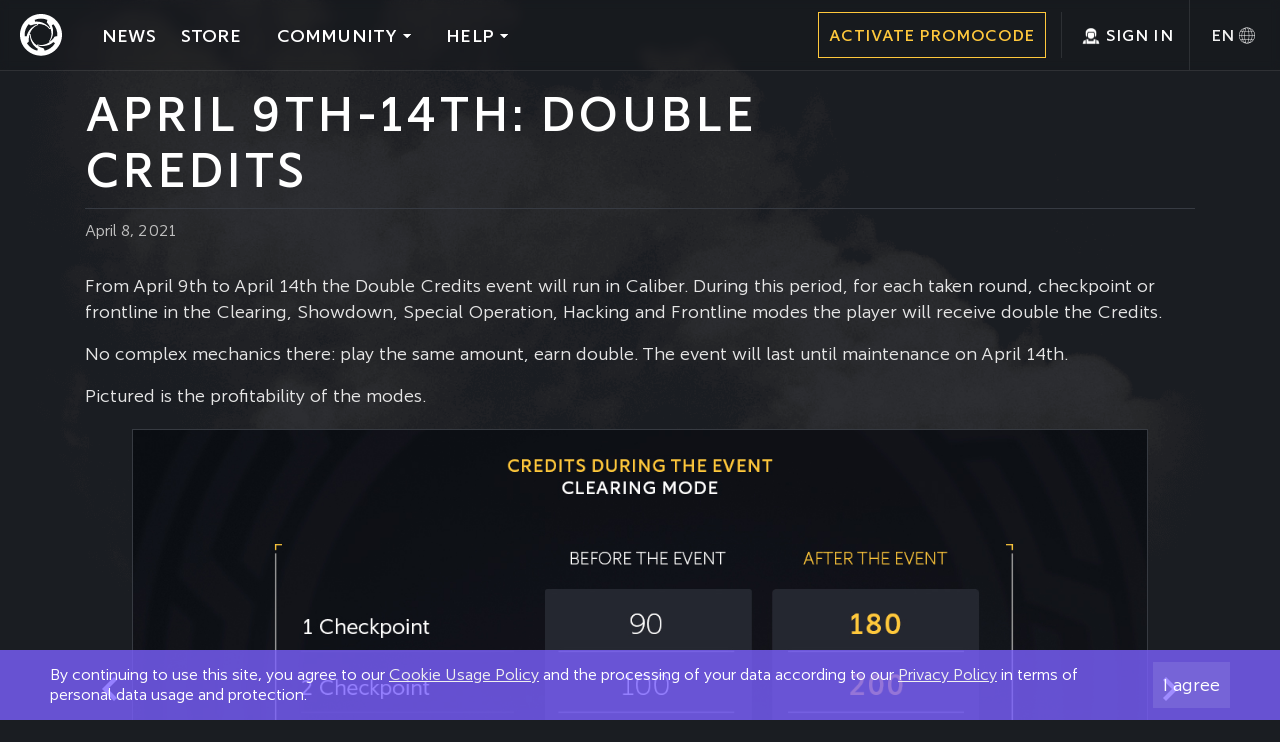

--- FILE ---
content_type: text/html; charset=utf-8
request_url: https://playcaliber.com/en/news/95/april-9th-14th-double-credits/
body_size: 6458
content:

<!doctype html>
<html lang="en">
<head>
  
    <meta charset="utf-8">
    <meta name="viewport" content="width=device-width, initial-scale=1, shrink-to-fit=no">

    <title>April 9th-14th: DOUBLE CREDITS | News | Caliber is a team-based online game</title>

    <meta name="description" content="
            Caliber is a free online tactical game with gameplay based on teamwork and unique Operator abilities."/>

    
  

<meta property="og:type" content="article" />
<meta property="og:site_name" content="Caliber is a team-based online game"/>
<meta property="og:title" content="April 9th-14th: DOUBLE CREDITS"/>
<meta property="og:description" content="Caliber is a free online tactical game with gameplay based on teamwork and unique Operator abilities.">
<meta property="og:image" content="https://cdn-ws.playcaliber.com/media/news/2021/04/08/%D0%A1%D0%B0%D0%B9%D1%82-3-550%D1%85250_10.jpg">
<meta property="og:url" content="https://playcaliber.com/en/news/95/april-9th-14th-double-credits/">
<meta name="twitter:card" content="summary_large_image"/>
<meta name="twitter:image" content="https://cdn-ws.playcaliber.com/media/news/2021/04/08/%D0%A1%D0%B0%D0%B9%D1%82-3-550%D1%85250_10.jpg">
<meta name="twitter:title" content="April 9th-14th: DOUBLE CREDITS"/>
<meta name="twitter:description" content="Caliber is a free online tactical game with gameplay based on teamwork and unique Operator abilities."/>
<meta name="twitter:url" content="https://playcaliber.com/en/news/95/april-9th-14th-double-credits/"/>



    
  
      <link rel="preload" href="/s/css/caliber_fonts.min.9b7152a62e80.css" as="style">
      <link href="/s/css/caliber_fonts.min.9b7152a62e80.css" rel="stylesheet">
      <link href="/s/css/caliber.min.82a8e00d6328.css" rel="stylesheet">
      <link href="/s/css/magnific_popup.min.2468a6a9625b.css" rel="stylesheet">
    
  
  <link href="/s/css/swiper_bundle.min.0315396692df.css" rel="stylesheet">
  <link href="/s/css/likely.min.bb8020c6aa3f.css" rel="stylesheet">


    <link rel="canonical" href="https://playcaliber.com/en/news/95/april-9th-14th-double-credits/">
    <link rel="alternate" type="application/rss+xml" title="RSS" href="/en/news/rss/"/>
    <link rel="shortcut icon" href="/s/img/favicon.f1e2bdddd326.ico">
    <link rel="apple-touch-icon" sizes="180x180" href="/s/img/apple-touch-icon.fa8751fdd96b.png">
    <link rel="icon" type="image/png" sizes="32x32" href="/s/img/favicon-32x32.aac0309fa20e.png">
    <link rel="icon" type="image/png" sizes="16x16" href="/s/img/favicon-16x16.f41cecfd971b.png">
    <link rel="manifest" href="/s/img/site.b9aa277fcfc3.webmanifest">
    <link rel="mask-icon" href="/s/img/safari-pinned-tab.c19a70a6f372.svg" color="#131414">
    <meta name="msapplication-TileColor" content="#ffffff">
    <meta name="theme-color" content="#ffffff">
    <script>
      const API_URL = '/en/api/';
      const CSRF_TOKEN = 'zvFxaqlm5bzvIFORkV8zwyAFh1QZcHVIFy2wn0FBiWiBvKVJWcpOqlFzCjVXLOy0';
    </script>
    
  



<!-- Google Tag Manager -->
<script>(function (w, d, s, l, i) {
  w[l] = w[l] || [];
  w[l].push({
    'gtm.start':
            new Date().getTime(), event: 'gtm.js'
  });
  var f = d.getElementsByTagName(s)[0],
          j = d.createElement(s), dl = l != 'dataLayer' ? '&l=' + l : '';
  j.async = true;
  j.src =
          'https://www.googletagmanager.com/gtm.js?id=' + i + dl;
  f.parentNode.insertBefore(j, f);
})(window, document, 'script', 'dataLayer', 'GTM-NSWVDV5');</script>
<!-- End Google Tag Manager -->

<!-- Global site tag (gtag.js) - Google Analytics -->
<script async src="https://www.googletagmanager.com/gtag/js?id=G-4HB8STKEBV"></script>
<script>
  window.dataLayer = window.dataLayer || [];

  function gtag() {
    dataLayer.push(arguments);
  }

  gtag('js', new Date());
  gtag('config', 'G-4HB8STKEBV');
</script>




</head>
<body class="">



<!-- Google Tag Manager (noscript) -->
<noscript><iframe src="https://www.googletagmanager.com/ns.html?id=GTM-NSWVDV5"
height="0" width="0" style="display:none;visibility:hidden"></iframe></noscript>
<!-- End Google Tag Manager (noscript) -->
  <script>
  var _tmr = window._tmr || (window._tmr = []);
  _tmr.push({id: "3406904", type: "pageView", start: (new Date()).getTime()});
  (function (d, w, id) {
    if (d.getElementById(id)) return;
    var ts = d.createElement("script");
    ts.type = "text/javascript";
    ts.async = true;
    ts.id = id;
    ts.src = "https://top-fwz1.mail.ru/js/code.js";
    var f = function () {
      var s = d.getElementsByTagName("script")[0];
      s.parentNode.insertBefore(ts, s);
    };
    if (w.opera == "[object Opera]") {
      d.addEventListener("DOMContentLoaded", f, false);
    } else {
      f();
    }
  })(document, window, "tmr-code");
</script>
<!-- Top.Mail.Ru counter -->
<noscript>
  <img src="https://top-fwz1.mail.ru/counter?id=3406904;js=na" style="position:absolute;left:-9999px;"
       alt="Top.Mail.Ru"/>
</noscript>
<!-- /Top.Mail.Ru counter -->

<script type="text/javascript" src="https://cdn.targetads.io/websdk/v2/index.js"></script>
<script>
  window.targetAdsDataLayers = window.targetAdsDataLayers || [];
  window._targetadsTag = function () {
    window.targetAdsDataLayers.push(Array.prototype.slice.call(arguments));
  }
  _targetadsTag('init', 13139);
  _targetadsTag('page_view');
</script>

<script>
  try {
    window._txq = window._txq || [];
    var s = document.createElement('script');
    s.type = 'text/javascript';
    s.async = true;
    s.src = '//st.hybrid.ai/txsp.js';
    (document.getElementsByTagName('head')[0] || document.getElementsByTagName('body')[0]).appendChild(s);
    _txq.push(['createPixel', '6811cb8870e7b2a51c2910b4']);
    _txq.push(['track', 'PageView']);
  } catch (e) {
    console.error('Hybrid.ai error:', e);
  }

  document.addEventListener('click', function (e) {
    const el = e.target.closest('[data-event]');
    if (el) {
      const eventName = el.getAttribute('data-event');
      if (eventName) {
        window._txq.push(['track', eventName]);
        _tmr.push({type: 'reachGoal', id: 3406904, goal: eventName});
        if (typeof ym != 'undefined') {
          ym(68712622, 'reachGoal', eventName);
        }
        if (typeof _targetadsTag != 'undefined') {
        _targetadsTag('event', {'event_name': eventName});
        }
      }
    }
  });
</script>
  <!-- Yandex.Metrika counter -->
<script type="text/javascript">
  (function (m, e, t, r, i, k, a) {
    m[i] = m[i] || function () {
      (m[i].a = m[i].a || []).push(arguments)
    };
    m[i].l = 1 * new Date();
    k = e.createElement(t), a = e.getElementsByTagName(t)[0], k.async = 1, k.src = r, a.parentNode.insertBefore(k, a)
  })
  (window, document, "script", "https://cdn.jsdelivr.net/npm/yandex-metrica-watch/tag.js", "ym");

  ym(68712622, "init", {
    clickmap: true,
    trackLinks: true,
    accurateTrackBounce: true,
    webvisor: true,
    ecommerce: "dataLayer"
  });
</script>
<noscript>
  <div><img src="https://mc.yandex.ru/watch/68712622" style="position:absolute; left:-9999px;" alt=""/></div>
</noscript>
<!-- /Yandex.Metrika counter -->

<script type="text/javascript">!function () {
  var t = document.createElement("script");
  t.type = "text/javascript", t.async = !0, t.src = "https://vk.com/js/api/openapi.js?168", t.onload = function () {
    VK.Retargeting.Init("VK-RTRG-741625-bNvJc"), VK.Retargeting.Hit()
  }, document.head.appendChild(t)
}();</script>
<noscript><img src="https://vk.com/rtrg?p=VK-RTRG-741625-bNvJc" style="position:fixed; left:-999px;" alt=""/>
</noscript>

  <!-- Facebook Pixel Code -->
  <script>
    !function (f, b, e, v, n, t, s) {
      if (f.fbq) return;
      n = f.fbq = function () {
        n.callMethod ?
                n.callMethod.apply(n, arguments) : n.queue.push(arguments)
      };
      if (!f._fbq) f._fbq = n;
      n.push = n;
      n.loaded = !0;
      n.version = '2.0';
      n.queue = [];
      t = b.createElement(e);
      t.async = !0;
      t.src = v;
      s = b.getElementsByTagName(e)[0];
      s.parentNode.insertBefore(t, s)
    }(window, document, 'script',
            'https://connect.facebook.net/en_US/fbevents.js');
    fbq('init', '1070447773478372');
    fbq('track', 'PageView');
  </script>
  <noscript>
    <img alt="Facebook pixel" height="1" width="1" style="display:none"
         src="https://www.facebook.com/tr?id=1070447773478372&ev=PageView&noscript=1"/>
  </noscript>
  <!-- End Facebook Pixel Code -->

<!-- Rating Mail.ru counter -->
<script type="text/javascript">
  var _tmr = window._tmr || (window._tmr = []);
  _tmr.push({id: "3242998", type: "pageView", start: (new Date()).getTime()});
  (function (d, w, id) {
    if (d.getElementById(id)) return;
    var ts = d.createElement("script");
    ts.type = "text/javascript";
    ts.async = true;
    ts.id = id;
    ts.src = "https://top-fwz1.mail.ru/js/code.js";
    var f = function () {
      var s = d.getElementsByTagName("script")[0];
      s.parentNode.insertBefore(ts, s);
    };
    if (w.opera == "[object Opera]") {
      d.addEventListener("DOMContentLoaded", f, false);
    } else {
      f();
    }
  })(document, window, "topmailru-code");
</script>
<noscript>
  <div>
    <img src="https://top-fwz1.mail.ru/counter?id=3242998;js=na"
         style="border:0;position:absolute;left:-9999px;" alt="Top.Mail.Ru"/>
  </div>
</noscript>
<!-- //Rating Mail.ru counter -->


<div class="messages">
  <noscript>
    <div class="message_popup">
      <div class="close_button"></div>
      <div class="message_popup_title">JavaScript is disabled in your web browser</div>
      For the site to work properly, please turn JavaScript on. Here are <a class="alert-link" href="https://enable-javascript.com" target="_blank"> the instructions for toggling JavaScript on in your browser</a>.
    </div>
  </noscript>
  
</div>



  


<header>
  <div class="mobile" id="mobile_header">
    <div class="mobile_wrapper">
      <a class="logo" href="/en/"></a>
    </div>
    <div class="mobile_wrapper">
      <div class="main_menu_button" id="main_menu_button">

      </div>
      <div class="main_menu_button_close d-none" id="main_menu_button_close">

      </div>
    </div>
    <div class="mobile_wrapper">
      <div id="lang_switch_button_mobile" class="lang_switch_button p4">en</div>
      <div id="lang_switcher_mobile" class="lang_switcher">
        
          <a href="/en/switch_language/ru/"
             >Русский</a>
        
          <a href="/en/switch_language/en/"
             class="active">English</a>
        
      </div>
    </div>
  </div>
  <div class="menu" id="mobile_menu">
    <div class="menu_items">
      <a class="caliber_logo" href="/en/">
        <img src="/s/img/logo_white.79ec9dada16c.svg" alt="Caliber logo">
      </a>
      <a href="/en/news/"><h2>News</h2></a>
      <a href="/en/store/"><h2>Store</h2></a>
      <div class="drop_down" id="community">
        <div class="button">
          <h2>Community</h2>
        </div>
        <div id="community_sub_menu" class="sub_menu fade-out">
          <div class="line"></div>
          <a class="p4" href="/en/about/">About us</a>
          <a class="p4" href="/en/media/wallpapers/">Wallpapers</a>
          
          <a class="p4" target="_blank"
                                          href="https://www.youtube.com/@Caliber_eng">Youtube</a>
          <a class="p4" target="_blank" href="https://discord.gg/caliber">Discord</a>
          
        </div>
      </div>
      <div class="drop_down" id="help">
        <div class="button">
          <h2>Help</h2>
        </div>
        <div id="help_sub_menu" class="sub_menu fade-out">
          <div class="line"></div>
          <a class="p4" href="/en/support/">Support</a>
          <a class="p4" href="/en/faq/">FAQ</a>
        </div>
      </div>
    </div>
    <div class="bottom_buttons">
      <div class="line"></div>
      <div class="yellow_borded_buttons">
        <a class="button_link animated_yellow_borded_button" href="/en/account/promo_codes/">
                <span class="p4">
                    Activate promocode
                </span>
        </a>
        <div class="vertical_line"></div>
        
          <a class="button_link user" href="/en/account/login/">
                <span class="p4 _username">
                    Sign in
                </span>
          </a>
        

      </div>
    </div>
    <div class="vertical_line"></div>
    <div id="lang_switch_button" class="lang_switch_button p4">en</div>
    <div id="lang_switcher" class="lang_switcher">
      
        <a class="p4 " href="/en/switch_language/ru/">Русский</a>
      
        <a class="p4 active" href="/en/switch_language/en/">English</a>
      
    </div>
    <div style="display: none;">
      <img src="/s/img/18_user_icon_hover.fe9703fb074e.png" alt="Preloaded Image 1">
      <img src="/s/img/lang_menu/globe_hover.1c38ab53651d.png" alt="Preloaded Image 2">
    </div>
  </div>

</header>
<script src="/s/js/header.48e9191b8ae8.js" defer></script>



<div class="cookie_notice hide">
  <div class="cookie_notice_text">
    
    By continuing to use this site, you agree to our <a href="/en/privacy-policy/#cookie-policy">Cookie Usage Policy</a> and the processing of your data according to our <a href="/en/privacy-policy/">Privacy Policy</a> in terms of personal data usage and protection.
  </div>
  <div class="cookie_notice_button">
    I agree
  </div>
</div>

  <div class="section_header">
    <div class="wrapper">
      <div class="title">April 9th-14th: DOUBLE CREDITS</div>
    </div>
  </div>
  <div class="section_content">
    <div class="wrapper">
      <div class="news_entry_date">
        April 8, 2021
        
      </div>

      <p>From April 9th to April 14th the Double Credits event will run in Caliber. During this period, for each taken round, checkpoint or frontline in the Clearing, Showdown, Special Operation, Hacking and Frontline modes the player will receive double the Credits.</p>

<p>No complex mechanics there: play the same amount, earn double. The event will last until maintenance on April 14th.</p>

<p>Pictured is the profitability of the modes.</p>

<div class="wrapper full_screen">
<div class="swiper-container">
<div class="swiper-wrapper">
<div class="swiper-slide"><img alt="" height="" src="https://cdn-ws.playcaliber.com/media/uploads/2021/04/08/1-eng-1280853.jpg" title="" width="" /></div>

<div class="swiper-slide"><img alt="" height="" src="https://cdn-ws.playcaliber.com/media/uploads/2021/04/08/2-eng-1280853.jpg" title="" width="" /></div>

<div class="swiper-slide"><img alt="" height="" src="https://cdn-ws.playcaliber.com/media/uploads/2021/04/08/3-eng-1280853.jpg" title="" width="" /></div>

<div class="swiper-slide"><img alt="" height="" src="https://cdn-ws.playcaliber.com/media/uploads/2021/04/08/4-eng-1280853.jpg" title="" width="" /></div>

<div class="swiper-slide"><img alt="" height="" src="https://cdn-ws.playcaliber.com/media/uploads/2021/04/08/5-eng-1280853.jpg" title="" width="" /></div>
</div>

<div class="swiper-arrow-next">&nbsp;</div>

<div class="swiper-arrow-prev">&nbsp;</div>
</div>
</div>

      
<div class="share_block">
  <div class="share_text">
    Share:
  </div>
  <div class="share_icons">
    
      <div class="likely likely-light" data-counters="no">
        
          <div class="twitter" data-via="caliber_game"></div>
          <div class="facebook"></div>
        
        <div class="telegram"></div>
        <div class="vkontakte"></div>
      </div>
    
  </div>
</div>


      <div class="news_entry_neighbors">
        
          <a class="news_entry_prev" href="/en/news/93/april-7th-hotfix/">
            <div class="news_entry_neighbor_text">Previous piece of news</div>
            <div class="news_entry_neighbor_headline">April 7th Hotfix</div>
          </a>
        
        
          <a class="news_entry_next" href="/en/news/98/archives-who-dares-wins-event/">
            <div class="news_entry_neighbor_text">Next piece of news</div>
            <div class="news_entry_neighbor_headline">Archives: Who Dares Wins event</div>
          </a>
        
      </div>

    </div>
  </div>



  
    

  <link href="/s/css/caliber_footer.min.b41d88923a37.css" rel="stylesheet">


<footer>
  <div class="wrapper">
    <div class="menu">
      <div class="menu_wrapper">
        <a class="p3 menu_block" href="/en/">Main</a>
        <a class="p3 menu_block" href="/en/about/">About us</a>
        

        <a class="p3 menu_block"
           href="/en/support/">Support</a>
        <a class="p3 menu_block" href="/en/faq/">FAQ</a>
        
          <a class="p3 menu_block"
             href="/en/download/">Download game</a>
        
        
        <a class="p3 menu_block"
           href="/en/news/">News</a>
        <a class="p3 menu_block"
           href="/en/store/">Store</a>
        <a class="p3 menu_block"
           href="/en/media/wallpapers/">Wallpapers</a>
      </div>
    </div>
    <div class="society">
      
        <a href="https://www.facebook.com/playcalibercom" class="p4 grey_button follow_fb follow"
           target="_blank"></a>
        <a href="https://discord.gg/caliber" class="p4 grey_button follow_ds follow" target="_blank"></a>
        <a href="https://twitter.com/caliber_game" class="p4 grey_button follow_tw follow" target="_blank"></a>
        <a href="https://youtube.com/channel/UC0dYjFTmPA5bV7eNCqg7uMQ" class="p4 grey_button follow_yt follow"
           target="_blank"></a>
      
      <div class="footer_mail p4 grey_button">
        Cooperation:
        <a href="mailto:hello@1cgs.net">hello@1cgs.net</a>
      </div>
      <div class="footer_mail yellow_borded_buttons">
        <a class="button_link animated_yellow_borded_button" href="/en/support/"><span class="p4">Support</span></a>
      </div>
    </div>
    <div class="rules">
      <div class="logo">
        <a href="https://1cgs.net/en/"
           target="_blank">
          <img src="/s/img/1cgs_logo.e758a7ec0bb6.svg" width="125"
               alt="1C Game Studios"
               title="1C Game Studios">
        </a>
      </div>
      <div class="links">
        <a class="p5" href="/en/privacy-policy/">Privacy Policy</a>
        <a class="p5" href="/en/user-agreement/">User Agreement</a>
        <a class="p5" href="/en/conduct/">Rules of Conduct</a>
      </div>
    </div>
    <div class="copyright">
      <div class="copyright_text p6"> © 2012-2026 1C Game Studios | FOR-GAMES CR LTD, 32 Kritis
        Street,
        Papachristoforou Building,
        4th Floor, 3087 Limassol, Cyprus. All rights reserved
      </div>
      <div class="copyright_age">

      </div>
      <div class="game_descriptor">

      </div>
    </div>
  </div>
  <div style="display: none;">
    <img src="/s/img/footer/vk_icon_hover.fe6b5c0450dd.png" alt="Preloaded Image 1">
    <img src="/s/img/footer/telegram_icon_hover.a7a255b5a144.png" alt="Preloaded Image 2">
    <img src="/s/img/footer/discord_icon_hover.ef158277340b.png" alt="Preloaded Image 3">
    <img src="/s/img/footer/youtube_icon_hover.6d2e345f06a6.png" alt="Preloaded Image 4">
  </div>
</footer>

  




<script src="/s/js/jquery-3.5.1.min.dc5e7f18c8d3.js"></script>
<script src="/s/js/jquery.magnific-popup.min.ba6cf724c8bb.js"></script>
<script src="/s/js/simplebar.min.bf2b0f78573e.js"></script>
<script src="/s/js/jquery.marquee.min.074346565f31.js"></script>
<script src="/s/js/caliber.c55ead9e8cf2.js"></script>
<script src="/s/js/js.cookie.min.4f4a6fe90451.js"></script>



  

  

  <script src="/s/js/likely.min.965ac45d8f3a.js"></script>
  <script src="/s/js/swiper-bundle.min.15cffdef8a39.js"></script>
  <script>
    var swiper = new Swiper('.swiper-container', {
      slidesPerView: 1,
      spaceBetween: 0,
      loop: true,
      // autoHeight: true,
      centeredSlides: true,
      centeredSlidesBounds: true,
      // slideToClickedSlide: true,
      // grabCursor: true,
      navigation: {
        nextEl: '.swiper-arrow-next',
        prevEl: '.swiper-arrow-prev',
        //nextEl: '.swiper-button-next',
        //prevEl: '.swiper-button-prev',
      },
      pagination: {
        el: '.swiper-pagination',
      },
      //breakpoints: {
      //    640: {
      //        slidesPerView: 2,
      //    }
      //}
    });
  </script>



  
  

</body>
</html>


--- FILE ---
content_type: text/css
request_url: https://playcaliber.com/s/css/caliber_fonts.min.9b7152a62e80.css
body_size: 439
content:
@font-face{font-family:caliber;src:url("../fonts/CaliberFont/light/Caliber-Light.da9ba147e3fa.eot");src:url("../fonts/CaliberFont/light/Caliber-Light.da9ba147e3fa.eot?#iefix") format("embedded-opentype"),url("../fonts/CaliberFont/light/Caliber-Light.a36c920e356e.svg#Caliber-Light") format("svg"),url("../fonts/CaliberFont/light/Caliber-Light.44b00c5406bf.ttf") format("truetype"),url("../fonts/CaliberFont/light/Caliber-Light.51ce9f5e65b4.woff") format("woff"),url("../fonts/CaliberFont/light/Caliber-Light.361a77a7ca8d.woff2") format("woff2");font-weight:300;font-style:normal}@font-face{font-family:caliber;src:url("../fonts/CaliberFont/regular/Caliber.13d51ee6052c.eot");src:url("../fonts/CaliberFont/regular/Caliber.13d51ee6052c.eot?#iefix") format("embedded-opentype"),url("../fonts/CaliberFont/regular/Caliber.de6ac61ad54c.svg#Caliber") format("svg"),url("../fonts/CaliberFont/regular/Caliber.74b2c7c47c31.ttf") format("truetype"),url("../fonts/CaliberFont/regular/Caliber.ba2c10ef84dd.woff") format("woff"),url("../fonts/CaliberFont/regular/Caliber.84b79d2bb0a1.woff2") format("woff2");font-weight:400;font-style:normal}@font-face{font-family:caliber;src:url("../fonts/CaliberFont/medium/Caliber-Medium.48d606aa4ae9.eot");src:url("../fonts/CaliberFont/medium/Caliber-Medium.48d606aa4ae9.eot?#iefix") format("embedded-opentype"),url("../fonts/CaliberFont/medium/Caliber-Medium.8ff65ca7e4ff.svg#Caliber-Medium") format("svg"),url("../fonts/CaliberFont/medium/Caliber-Medium.b366543e8e7f.ttf") format("truetype"),url("../fonts/CaliberFont/medium/Caliber-Medium.2b76acd6f945.woff") format("woff"),url("../fonts/CaliberFont/medium/Caliber-Medium.a272c4874f4e.woff2") format("woff2");font-weight:500;font-style:normal}@font-face{font-family:caliber;src:url("../fonts/CaliberFont/bold/Caliber-Bold.34e42bd99b5e.eot");src:url("../fonts/CaliberFont/bold/Caliber-Bold.34e42bd99b5e.eot?#iefix") format("embedded-opentype"),url("../fonts/CaliberFont/bold/Caliber-Bold.e0f1a1a82b01.svg#Caliber-Bold") format("svg"),url("../fonts/CaliberFont/bold/Caliber-Bold.c3bab7b8cb76.ttf") format("truetype"),url("../fonts/CaliberFont/bold/Caliber-Bold.520ebbcce512.woff") format("woff"),url("../fonts/CaliberFont/bold/Caliber-Bold.3134c07770d2.woff2") format("woff2");font-weight:700;font-style:normal}

/*# sourceMappingURL=caliber_fonts.min.css.13537cbe8e05.map */

--- FILE ---
content_type: text/css
request_url: https://playcaliber.com/s/css/caliber.min.82a8e00d6328.css
body_size: 26968
content:
/*!
 * Bootstrap Reboot v4.5.2 (https://getbootstrap.com/)
 * Copyright 2011-2020 The Bootstrap Authors
 * Copyright 2011-2020 Twitter, Inc.
 * Licensed under MIT (https://github.com/twbs/bootstrap/blob/main/LICENSE)
 * Forked from Normalize.css, licensed MIT (https://github.com/necolas/normalize.css/blob/master/LICENSE.md)
 */*,*::before,*::after{box-sizing:border-box}html{font-family:sans-serif;line-height:1.15;-webkit-text-size-adjust:100%;-webkit-tap-highlight-color:rgba(0,0,0,0)}article,aside,figcaption,figure,footer,header,hgroup,main,nav,section{display:block}body{margin:0;font-family:-apple-system,BlinkMacSystemFont,"Segoe UI",Roboto,"Helvetica Neue",Arial,"Noto Sans",sans-serif,"Apple Color Emoji","Segoe UI Emoji","Segoe UI Symbol","Noto Color Emoji";font-size:1rem;font-weight:400;line-height:1.5;color:#212529;text-align:left;background-color:#fff}[tabindex="-1"]:focus:not(:focus-visible){outline:0 !important}hr{box-sizing:content-box;height:0;overflow:visible}h1,h2,header .menu .menu_items .drop_down .button,header .menu .menu_items a,h3,h4,h5,h6{margin-top:0;margin-bottom:.5rem}p{margin-top:0;margin-bottom:1rem}abbr[title],abbr[data-original-title]{text-decoration:underline;text-decoration:underline dotted;cursor:help;border-bottom:0;text-decoration-skip-ink:none}address{margin-bottom:1rem;font-style:normal;line-height:inherit}ol,ul,dl{margin-top:0;margin-bottom:1rem}ol ol,ul ul,ol ul,ul ol{margin-bottom:0}dt{font-weight:700}dd{margin-bottom:.5rem;margin-left:0}blockquote{margin:0 0 1rem}b,strong{font-weight:bolder}small{font-size:80%}sub,sup{position:relative;font-size:75%;line-height:0;vertical-align:baseline}sub{bottom:-.25em}sup{top:-.5em}a{color:#007bff;text-decoration:none;background-color:transparent}a:hover{color:#0056b3;text-decoration:underline}a:not([href]):not([class]){color:inherit;text-decoration:none}a:not([href]):not([class]):hover{color:inherit;text-decoration:none}pre,code,kbd,samp{font-family:SFMono-Regular,Menlo,Monaco,Consolas,"Liberation Mono","Courier New",monospace;font-size:1em}pre{margin-top:0;margin-bottom:1rem;overflow:auto;-ms-overflow-style:scrollbar}figure{margin:0 0 1rem}img{vertical-align:middle;border-style:none}svg{overflow:hidden;vertical-align:middle}table{border-collapse:collapse}caption{padding-top:.75rem;padding-bottom:.75rem;color:#6c757d;text-align:left;caption-side:bottom}th{text-align:inherit}label{display:inline-block;margin-bottom:0}button{border-radius:0}button:focus{outline:1px dotted;outline:5px auto -webkit-focus-ring-color}input,button,select,optgroup,textarea{margin:0;font-family:inherit;font-size:inherit;line-height:inherit}button,input{overflow:visible}button,select{text-transform:none}[role="button"]{cursor:pointer}select{word-wrap:normal}button,[type="button"],[type="reset"],[type="submit"]{-webkit-appearance:button}button:not(:disabled),[type="button"]:not(:disabled),[type="reset"]:not(:disabled),[type="submit"]:not(:disabled){cursor:pointer}button::-moz-focus-inner,[type="button"]::-moz-focus-inner,[type="reset"]::-moz-focus-inner,[type="submit"]::-moz-focus-inner{padding:0;border-style:none}input[type="radio"],input[type="checkbox"]{box-sizing:border-box;padding:0}textarea{overflow:auto;resize:vertical}fieldset{min-width:0;padding:0;margin:0;border:0}legend{display:block;width:100%;max-width:100%;padding:0;margin-bottom:.5rem;font-size:1.5rem;line-height:inherit;color:inherit;white-space:normal}progress{vertical-align:baseline}[type="number"]::-webkit-inner-spin-button,[type="number"]::-webkit-outer-spin-button{height:auto}[type="search"]{outline-offset:-2px;-webkit-appearance:none}[type="search"]::-webkit-search-decoration{-webkit-appearance:none}::-webkit-file-upload-button{font:inherit;-webkit-appearance:button}output{display:inline-block}summary{display:list-item;cursor:pointer}template{display:none}[hidden]{display:none !important}.d-none{display:none !important}.d-inline{display:inline !important}.d-inline-block{display:inline-block !important}.d-block{display:block !important}.d-table{display:table !important}.d-table-row{display:table-row !important}.d-table-cell{display:table-cell !important}.d-flex{display:flex !important}.d-inline-flex{display:inline-flex !important}@media (min-width: 576px){.d-sm-none{display:none !important}.d-sm-inline{display:inline !important}.d-sm-inline-block{display:inline-block !important}.d-sm-block{display:block !important}.d-sm-table{display:table !important}.d-sm-table-row{display:table-row !important}.d-sm-table-cell{display:table-cell !important}.d-sm-flex{display:flex !important}.d-sm-inline-flex{display:inline-flex !important}}@media (min-width: 768px){.d-md-none{display:none !important}.d-md-inline{display:inline !important}.d-md-inline-block{display:inline-block !important}.d-md-block{display:block !important}.d-md-table{display:table !important}.d-md-table-row{display:table-row !important}.d-md-table-cell{display:table-cell !important}.d-md-flex{display:flex !important}.d-md-inline-flex{display:inline-flex !important}}@media (min-width: 992px){.d-lg-none{display:none !important}.d-lg-inline{display:inline !important}.d-lg-inline-block{display:inline-block !important}.d-lg-block{display:block !important}.d-lg-table{display:table !important}.d-lg-table-row{display:table-row !important}.d-lg-table-cell{display:table-cell !important}.d-lg-flex{display:flex !important}.d-lg-inline-flex{display:inline-flex !important}}@media (min-width: 1200px){.d-xl-none{display:none !important}.d-xl-inline{display:inline !important}.d-xl-inline-block{display:inline-block !important}.d-xl-block{display:block !important}.d-xl-table{display:table !important}.d-xl-table-row{display:table-row !important}.d-xl-table-cell{display:table-cell !important}.d-xl-flex{display:flex !important}.d-xl-inline-flex{display:inline-flex !important}}@media print{.d-print-none{display:none !important}.d-print-inline{display:inline !important}.d-print-inline-block{display:inline-block !important}.d-print-block{display:block !important}.d-print-table{display:table !important}.d-print-table-row{display:table-row !important}.d-print-table-cell{display:table-cell !important}.d-print-flex{display:flex !important}.d-print-inline-flex{display:inline-flex !important}}.visible{visibility:visible !important}.invisible{visibility:hidden !important}[data-simplebar]{position:relative;flex-direction:column;flex-wrap:wrap;justify-content:flex-start;align-content:flex-start;align-items:flex-start}.simplebar-wrapper{overflow:hidden;width:inherit;height:inherit;max-width:inherit;max-height:inherit}.simplebar-mask{direction:inherit;position:absolute;overflow:hidden;padding:0;margin:0;left:0;top:0;bottom:0;right:0;width:auto !important;height:auto !important;z-index:0}.simplebar-offset{direction:inherit !important;box-sizing:inherit !important;resize:none !important;position:absolute;top:0;left:0;bottom:0;right:0;padding:0;margin:0;-webkit-overflow-scrolling:touch}.simplebar-content-wrapper{direction:inherit;box-sizing:border-box !important;position:relative;display:block;height:100%;width:auto;max-width:100%;max-height:100%;scrollbar-width:none;-ms-overflow-style:none}.simplebar-content-wrapper::-webkit-scrollbar,.simplebar-hide-scrollbar::-webkit-scrollbar{width:0;height:0}.simplebar-content:before,.simplebar-content:after{content:' ';display:table}.simplebar-placeholder{max-height:100%;max-width:100%;width:100%;pointer-events:none}.simplebar-height-auto-observer-wrapper{box-sizing:inherit !important;height:100%;width:100%;max-width:1px;position:relative;float:left;max-height:1px;overflow:hidden;z-index:-1;padding:0;margin:0;pointer-events:none;flex-grow:inherit;flex-shrink:0;flex-basis:0}.simplebar-height-auto-observer{box-sizing:inherit;display:block;opacity:0;position:absolute;top:0;left:0;height:1000%;width:1000%;min-height:1px;min-width:1px;overflow:hidden;pointer-events:none;z-index:-1}.simplebar-track{z-index:1;position:absolute;right:0;bottom:0;pointer-events:none;overflow:hidden}.simplebar-dragging[data-simplebar] .simplebar-content{pointer-events:none;user-select:none;-webkit-user-select:none}.simplebar-dragging[data-simplebar] .simplebar-track{pointer-events:all}.simplebar-scrollbar{position:absolute;left:0;right:0;min-height:10px}.simplebar-scrollbar:before{position:absolute;content:'';background:black;border-radius:7px;left:2px;right:2px;opacity:0;transition:opacity 0.2s linear}.simplebar-scrollbar.simplebar-visible:before{opacity:0.5;transition:opacity 0s linear}.simplebar-track.simplebar-vertical{top:0;width:11px}.simplebar-track.simplebar-vertical .simplebar-scrollbar:before{top:2px;bottom:2px}.simplebar-track.simplebar-horizontal{left:0;height:11px}.simplebar-track.simplebar-horizontal .simplebar-scrollbar:before{height:100%;left:2px;right:2px}.simplebar-track.simplebar-horizontal .simplebar-scrollbar{right:auto;left:0;top:2px;height:7px;min-height:0;min-width:10px;width:auto}[data-simplebar-direction='rtl'] .simplebar-track.simplebar-vertical{right:auto;left:0}.hs-dummy-scrollbar-size{direction:rtl;position:fixed;opacity:0;visibility:hidden;height:500px;width:500px;overflow-y:hidden;overflow-x:scroll}.simplebar-hide-scrollbar{position:fixed;left:0;visibility:hidden;overflow-y:scroll;scrollbar-width:none;-ms-overflow-style:none}.news_entry_table_carousel_block{background-color:#21252A}.entry_table_carousel_block{background-color:#21252A}.editorjs_table{display:flex;flex-direction:column;width:100%;align-items:center;text-align:center;background-color:#21252A}.editorjs_table:not(:first-child){flex:1}.editorjs_table .editorjs_table_row{display:flex;flex-direction:row;flex:1;width:100%;align-items:stretch;font-style:normal;font-weight:normal;font-size:14px;line-height:18px;border-bottom:#1A1D22 solid 1px}.editorjs_table .editorjs_table_row .editorjs_table_cell{flex:1;display:flex;padding:5px;word-break:break-all;border-right:#1A1D22 solid 1px;position:relative;align-items:center}.editorjs_table .editorjs_table_row .editorjs_table_cell:first-child{text-align:left;border-left:none}.editorjs_table .editorjs_table_row .editorjs_table_cell:last-child{border-right:none}.editorjs_table .editorjs_table_row .editorjs_table_cell .editorjs_table_cell_inside{flex:1}.editorjs_table .editorjs_table_row:first-child{font-style:normal;font-weight:normal;font-size:14px;line-height:18px;text-align:center;opacity:0.5;border-top:none}.editorjs_table .editorjs_table_row:last-child{border-bottom:none}@media (min-width: 780px){.editorjs_table{display:flex;flex-direction:column;width:100%;align-items:center;text-align:center}.editorjs_table:not(:first-child){flex:1}.editorjs_table .editorjs_table_row{display:flex;flex-direction:row;flex:1;width:100%;font-style:normal;font-weight:normal;font-size:22px;line-height:26px}.editorjs_table .editorjs_table_row .editorjs_table_cell{flex:1;padding:5px;justify-content:center;word-break:break-all}.editorjs_table .editorjs_table_row:first-child{font-style:normal;font-weight:normal;font-size:18px;line-height:24px;text-align:center;opacity:0.5}}h1,h3,h2,header .menu .menu_items .drop_down .button,header .menu .menu_items a{font-size:34px;font-style:normal;font-weight:500;line-height:normal;text-transform:uppercase}h2,header .menu .menu_items .drop_down .button,header .menu .menu_items a{font-size:20px;font-style:normal;font-weight:500;line-height:140%;text-transform:uppercase;margin:0;padding:0}h3{font-size:14px}h5{color:#FFF;font-size:18px;font-style:normal;font-weight:500;line-height:normal;letter-spacing:0.18px;text-transform:uppercase}.p1{font-size:22px;font-style:normal;font-weight:400;line-height:120%}.p3,footer .wrapper .menu .menu_wrapper .menu_block{font-size:16px;font-style:normal;font-weight:400;line-height:150%}.p4,.grey_button,header .menu .menu_items .drop_down .sub_menu a{font-size:16px;font-style:normal;font-weight:500;line-height:normal;letter-spacing:0.32px}.p5{font-size:14px;font-style:normal;font-weight:400;line-height:150%;letter-spacing:0.14px}.p6{color:#A2A2A2;font-size:10px;font-style:normal;font-weight:400;line-height:150%}.p4_d{color:#FFF;text-transform:none;font-size:18px;font-style:normal;font-weight:400;line-height:150%;letter-spacing:0.18px}.p5_d{color:#FFF;font-size:18px;font-style:normal;font-weight:400;line-height:150%;letter-spacing:0.18px}@media (min-width: 680px){h2,header .menu .menu_items .drop_down .button,header .menu .menu_items a{font-size:26px;font-style:normal;font-weight:500;line-height:normal;letter-spacing:0.26px;text-transform:uppercase}.p5{font-size:16px;font-style:normal;font-weight:400;line-height:150%;letter-spacing:0.16px}}.animated_yellow_borded_button{width:100%;margin:10px 0 20px;align-self:stretch;padding:13px 0;flex:0 0 50%;text-align:center;color:#ffc83c;display:flex;justify-content:center;text-transform:uppercase;align-items:center;position:relative;border:1px solid #ffc83c;transition:all 0.3s linear, color 0.3s linear;overflow:hidden;cursor:pointer}.animated_yellow_borded_button::before{content:'';position:absolute;top:0;right:-100%;width:100%;height:100%;background:#ffc83c;z-index:0;transition:right 0.3s ease}.animated_yellow_borded_button:hover{color:#1b1b1b;text-decoration:none}.animated_yellow_borded_button:hover::before{right:0}.animated_yellow_borded_button span{position:relative;z-index:1}@media (min-width: 1280px){h1,h2,header .menu .menu_items .drop_down .button,header .menu .menu_items a,h3{color:#FFF;font-size:58px;font-style:normal;font-weight:500;line-height:normal;letter-spacing:0.58px;text-transform:uppercase}h2,header .menu .menu_items .drop_down .button,header .menu .menu_items a{color:#FFF;text-align:center;font-size:26px;font-style:normal;font-weight:500;line-height:normal;letter-spacing:0.26px;text-transform:uppercase}h3{color:#FFF;text-align:center;font-size:30px;font-style:normal;font-weight:500;line-height:normal;letter-spacing:0.3px;text-transform:uppercase;margin-bottom:0}}@media (min-width: 1680px){h2,header .menu .menu_items .drop_down .button,header .menu .menu_items a{color:#FFF;text-align:center;font-size:26px;font-style:normal;font-weight:500;line-height:normal;letter-spacing:0.26px;text-transform:uppercase}}@media (max-width: 799px){.d_none_800{display:none !important}}@media (max-width: 899px){.d_none_900{display:none !important}}html{position:relative;height:100%}body{background:#1A1D22 url("../img/page_bg.2749dc83aa99.png") no-repeat top center;background-size:cover;color:#F0F0F0;font-family:caliber, Arial, Helvetica, sans-serif;position:relative;display:flex;-ms-flexbox:flex;flex-direction:column;-moz-flex-direction:column;min-height:100vh}a{color:#F0F0F0}a:hover{color:#FFC83C}p{font-size:18px;line-height:26px}.hide{display:none !important}form{text-align:left}form a{color:#FFFFFF;text-decoration:underline}form .form_error{color:#CE3737}form .field_wrapper{text-align:left;margin-bottom:18px;position:relative}form .field_wrapper select{background-color:#1A1D22;border:1px solid #373B43;font-style:normal;font-weight:300;line-height:22px;color:#FFFFFF;padding:5px;width:100%}form .field_wrapper input{background-color:#383C43;border:0;color:#FFFFFF;padding:5px 10px;width:100%;overflow:hidden}form .field_wrapper input:focus{outline:none}form .field_wrapper textarea{background-color:#383C43;border:0;color:#FFFFFF;padding:5px 10px}form .field_wrapper textarea:focus{outline:none}form .field_wrapper input[type='password']{padding-right:30px}form .field_wrapper .field_label{font-weight:300}form .field_wrapper .field_error{color:#CE3737}form .field_wrapper .field_help{color:#FFFFFF;font-size:16px;font-weight:300;font-style:normal;line-height:20px}form .field_wrapper.error input{background-color:#4E363C;border:1px solid #CE3737}form .field_wrapper.checkbox .field_input{position:absolute;top:-1px;left:0;width:15px;height:15px}form .field_wrapper.checkbox .field_label{font-weight:300;font-size:14px;padding-left:25px}form button{background:#FFC83C;border:0;text-transform:uppercase;font-weight:500;padding:10px 25px;min-width:250px}form button:hover{background-color:#FFE68F}form .password_eye{position:absolute;top:33px;right:10px;background:url("../img/pass_eye_on.56648fdfea49.png") center center no-repeat;background-size:cover;cursor:pointer;width:16px;height:16px;margin:0;max-height:100%;padding:0;overflow:hidden}form .password_eye.active{background-image:url("../img/pass_eye_off.0f46f7d3e8c4.png")}form.subscribe .field_wrapper{border-bottom:1px solid #373B43;padding-bottom:10px}form.subscribe .field_wrapper:last-of-type{border-bottom:none}form.subscribe .field_wrapper.checkbox .field_input{top:0;right:0;left:auto}form.subscribe .field_wrapper.checkbox .field_label{font-weight:normal;font-size:16px;line-height:24px;padding-left:0}form.subscribe .field_wrapper.select .field_input{float:right}form.subscribe .field_wrapper.select .field_label{font-style:normal;font-weight:normal;font-size:16px;line-height:24px;color:#E5E5E5;padding-top:5px}input::-ms-reveal,input::-ms-clear{display:none}form#logout{display:none}.video_container{position:relative;padding-bottom:56.25%;height:0;margin-bottom:30px}.video_container iframe{position:absolute;top:0;left:0;width:100%;height:100%}.messages{position:fixed;margin:5% auto;left:0;right:0;width:100%;max-width:860px;z-index:20}.messages .message_popup{position:relative;width:100%;padding:25px 40px;margin-bottom:20px;background:rgba(57,61,68,0.95);border:1px solid rgba(57,61,68,0.95);font-style:normal;font-weight:normal;font-size:16px;line-height:24px;color:#E5E5E5}.messages .message_popup .message_popup_title{font-style:normal;font-weight:500;font-size:16px;line-height:19px;text-transform:uppercase;color:#E5E5E5}.messages .message_popup a{text-decoration:underline}.messages .message_popup .close_button{position:absolute;cursor:pointer;top:-1px;right:-1px;width:29px;height:28px;background:url("../img/x_button_white.08819f34df34.png") no-repeat center center}.modal_link{cursor:pointer;color:#F0F0F0;text-decoration:underline;display:inline}.modal_link:hover{color:#FFC83C}.modal_open{position:fixed;overflow-y:scroll;width:100%;height:100vh}.content_modal{top:5%;bottom:0;left:0;right:0;width:100%;max-width:900px;height:95%;overflow:hidden;position:fixed;margin:0 auto;z-index:50}.content_modal .close_button{position:absolute;font-size:0;width:24px;height:24px;top:0;right:-28px;background:url("../img/x_button_black.f0c74fab19ce.png") no-repeat center center;cursor:pointer}.content_modal .title{font-size:24px;font-weight:500;text-transform:uppercase;overflow-wrap:anywhere}.content_modal .wrapper{margin:0 auto;position:relative;width:100%;max-width:800px;height:100%;background:#373C43;padding:40px 40px 40px 60px}.content_modal .content{font-size:12px;padding-right:20px;width:100%;height:95%}.content_modal .content a{color:#E6B63D;text-decoration:underline}.content_modal .content a:hover{color:#FFC83C}@media (max-width: 899px){.content_modal{top:0;height:100%}.content_modal .wrapper{padding:20px 10px 40px 30px}.content_modal .wrapper .close_button{top:12px;right:12px;background:url("../img/x_button_white.08819f34df34.png") no-repeat center center}.content_modal .wrapper .title{font-size:18px}}.corner_top{position:absolute;top:0;width:100%;height:5px}.corner_top::before,.corner_top::after{content:"";width:8px;height:8px;position:absolute;top:-4px;border-top:2px solid #FFC83C}.corner_top::before{left:-4px;border-left:2px solid #FFC83C}.corner_top::after{right:-4px;border-right:2px solid #FFC83C}.corner_bottom{position:absolute;bottom:0;width:100%;height:5px}.corner_bottom::before,.corner_bottom::after{content:"";width:8px;height:8px;position:absolute;bottom:-4px;border-bottom:2px solid #FFC83C}.corner_bottom::before{left:-4px;border-left:2px solid #FFC83C}.corner_bottom::after{right:-4px;border-right:2px solid #FFC83C}.top_menu{position:relative;width:100%;margin:0 auto;background-color:#1A1D22;text-align:right;z-index:15}.top_menu .wrapper{position:relative;margin:0 auto;width:100%;max-width:2520px;padding:0 10px}.top_menu .wrapper ._links{display:inline-block}.top_menu .wrapper ._links a{display:inline-block;font-size:14px;line-height:24px;color:#FFFFFF;padding:8px 10px;cursor:pointer}.top_menu .wrapper ._links a img{margin-bottom:2px}.top_menu .wrapper ._links a:hover{color:#FFC83C;text-decoration:none}.main_menu{background-color:#21252A;width:100%;height:70px;position:sticky;position:-webkit-sticky;top:-1px;z-index:10}.main_menu .wrapper{position:relative;margin:0 auto;width:100%;max-width:2520px;padding:0 10px;height:70px;text-align:right;display:flex;justify-content:flex-end;align-items:center}.main_menu .wrapper .logo{display:inline-block;width:40px;height:40px;background:url("../img/logo_white.79ec9dada16c.svg") no-repeat center center;background-size:contain;margin-left:40px;margin-right:auto}.main_menu .wrapper .menu_items{display:inline-block}.main_menu .wrapper .menu_items a{display:inline-block;font-size:16px;line-height:19px;text-transform:uppercase;color:#FFFFFF;padding:11px 0;margin:0 15px;border-bottom:solid 2px transparent}.main_menu .wrapper .menu_items a.active{text-decoration:none;color:#BFBFBF;border-bottom:solid 2px #BFBFBF}.main_menu .wrapper .menu_items a:hover{text-decoration:none;color:#FFC83C;border-bottom:solid 2px #FFC83C}.main_menu .wrapper .menu_items .play_free{margin:0 0 0 20px;padding:8px 15px;border-bottom:none;display:inline-block;font-style:normal;font-weight:500;font-size:16px;line-height:30px;letter-spacing:1px;text-transform:uppercase;color:#2C2002;background:#FFC83C}.main_menu .wrapper .menu_items .play_free.active,.main_menu .wrapper .menu_items .play_free:hover{text-decoration:none;color:#2C2002;background:#FFE68F;border-bottom:none}.main_menu_mob{display:none}@media (max-width: 980px){.top_menu{display:none}.main_menu{display:none}.lang_switch_button{margin-right:12px}.lang_switch_button:hover{background-color:inherit}.lang_switcher{right:37px}.main_menu_mob{display:block;background-color:#202225;width:100%;position:sticky;position:-webkit-sticky;top:-1px;z-index:10}.main_menu_mob .wrapper_top{position:relative;margin:0 auto;width:100%;max-width:2520px;padding:0 10px;height:55px;display:flex;justify-content:center;align-items:center;text-align:center}.main_menu_mob .wrapper_top .logo_mob{display:inline-block;width:40px;height:40px;background:url("../img/logo_white_80x80.634eae5b84a0.png") no-repeat center center;background-size:contain;float:left;margin-right:50px}.main_menu_mob .wrapper_top ._general_link{display:inline-block;margin:0 auto;background:#FFC83C;font-size:16px;line-height:18px;text-transform:uppercase;color:#2C2002;padding:5px 16px}.main_menu_mob .wrapper_top ._general_link:hover{text-decoration:none;color:#2C2002;background:#FFE68F}.main_menu_mob .wrapper_top .burger_button{display:inline-block;width:24px;height:17px;background:url("../img/burger_menu.89b3ffa9f676.png") no-repeat center center;float:right;cursor:pointer}.main_menu_mob .wrapper{display:none}.main_menu_mob.open{background-color:#373B43}.main_menu_mob.open .burger_button{width:24px;height:24px;background:url("../img/burger_menu_close.fc18248c9de9.png") no-repeat center center;background-size:contain}.main_menu_mob.open .wrapper{background-color:#373B43;position:absolute;z-index:10;display:block;margin:0 auto;width:100%;padding-bottom:30px}.main_menu_mob.open .wrapper ._general_links{position:relative}.main_menu_mob.open .wrapper ._general_links a{position:relative;display:block;font-size:21px;line-height:18px;text-transform:uppercase;color:#FFFFFF;padding:15px 10px}.main_menu_mob.open .wrapper ._general_links a:hover{background:#1A1D22;text-decoration:none}.main_menu_mob.open .wrapper ._general_links a span{display:block;position:relative;width:100%;max-width:220px;margin:0 auto}.main_menu_mob.open .wrapper ._profile_links{position:relative}.main_menu_mob.open .wrapper ._profile_links a{position:relative;display:block;font-weight:normal;font-size:18px;line-height:24px;color:#FFFFFF;padding:10px 10px;cursor:pointer}.main_menu_mob.open .wrapper ._profile_links a:hover{background:#1A1D22;text-decoration:none}.main_menu_mob.open .wrapper ._profile_links a span{display:block;position:relative;width:100%;max-width:220px;margin:0 auto}.main_menu_mob.open .wrapper ._profile_links a span._username{font-weight:500}.main_menu_mob.open .wrapper ._profile_links a img{position:absolute;top:50%;width:16px;height:16px;margin-top:-8px;left:-26px}}.page_legal{position:relative;width:100%;max-width:1440px;margin:0 auto;padding-bottom:100px}.page_legal .wrapper{position:relative;padding:40px 60px;margin:0 auto 0 auto;width:100%;max-width:730px;background:#373C43}.page_legal .wrapper .return{position:absolute;font-size:0;width:24px;height:24px;top:0;right:-28px}.page_legal .wrapper .title{font-size:24px;font-weight:500;text-transform:uppercase;overflow-wrap:anywhere}.page_legal .wrapper .content{font-size:12px}.page_legal .wrapper .content a{color:#E6B63D;text-decoration:underline}.page_legal .wrapper .content a:hover{color:#FFC83C}@media (max-width: 899px){.page_legal .wrapper{padding:20px 30px}.page_legal .wrapper .return{top:-28px;right:0}.page_legal .wrapper .title{font-size:18px}}.page_content{position:relative;width:100%;margin:25px auto 50px auto;padding-bottom:100px}.page_content .wrapper{position:relative;margin:0 auto;width:100%;max-width:1140px;padding:0 15px}.page_content .wrapper .content{font-size:12px}.page_content .wrapper .content a{color:#E6B63D;text-decoration:underline}.page_content .wrapper .content a:hover{color:#FFC83C}@media (max-width: 899px){.page_content .wrapper{padding:20px 30px}}.page_error{position:relative;width:100%;max-width:1440px;margin:0 auto;background:#1A1D22 url("../img/error_bg.c1af013226ff.jpg") no-repeat top center;height:960px}.page_error .wrapper{position:relative;width:100%;text-align:center}.page_error .wrapper .error_title{margin:0 auto;padding-top:340px;text-align:center;font-size:112px;font-weight:700;line-height:1}.page_error .wrapper .error_desc{margin:0 auto;text-align:center;font-size:20px;font-weight:500}.page_error .wrapper a.return_to_main{display:inline-block;margin:20px auto 0 auto;text-align:center;color:#FFC83C;text-transform:uppercase;font-size:20px;font-weight:500;border:1px #FFC83C solid;padding:8px 16px;letter-spacing:1px}.page_error .wrapper a.return_to_main:hover{text-decoration:none}@media (max-width: 639px){.page_error .wrapper .error_title{padding-top:140px}}.page_message{position:relative;width:100%;max-width:1440px;margin:0 auto}.page_message .wrapper{position:relative;margin:0 auto;width:100%}.page_message .wrapper .content_title{margin:0 auto;text-align:center;text-transform:uppercase;font-size:42px;font-weight:500;height:130px}.page_message .wrapper .content{margin:0 auto;max-width:900px;padding-top:40px;padding-bottom:100px}.page_message .wrapper .content .left_block{display:inline-block;width:49%;vertical-align:top}.page_message .wrapper .content .right_block{display:inline-block;width:49%;font-size:20px;font-weight:350}@media (max-width: 799px){.page_message .wrapper .content_title{font-size:30px;height:auto}.page_message .wrapper .content .left_block{display:none}.page_message .wrapper .content .right_block{display:block;width:90%;margin:0 auto}}.page_message_small{position:relative;width:100%;max-width:1440px;margin:0 auto}.page_message_small .wrapper{position:relative;margin:0 auto;width:100%}.page_message_small .wrapper .content{margin:0 auto;max-width:900px;padding-top:70px;padding-bottom:100px}.page_message_small .wrapper .content .left_block{display:inline-block;width:49%;vertical-align:top}.page_message_small .wrapper .content .right_block{display:inline-block;width:49%;padding-top:100px}.page_message_small .wrapper .content .right_block .title{text-transform:uppercase;font-size:24px;font-weight:500}.page_message_small .wrapper .content .right_block .desc{padding-top:20px}@media (max-width: 799px){.page_message_small .wrapper .content{padding-top:40px;padding-bottom:0}.page_message_small .wrapper .content .left_block{display:none}.page_message_small .wrapper .content .right_block{display:block;width:90%;margin:0 auto;padding-top:0px}.page_message_small .wrapper .content .right_block .title{font-size:24px;font-weight:500;text-align:center}.page_message_small .wrapper .content .right_block .desc{padding-top:20px}}.section_header{position:relative;width:100%;margin:5px auto}.section_header .wrapper{position:relative;margin:0 auto;width:100%;max-width:1140px;padding:0 15px}.section_header .wrapper::after{content:'';border-bottom:1px solid #373B43;width:100%;display:block}.section_header .wrapper .title{font-weight:500;font-size:48px;line-height:56px;letter-spacing:2px;text-transform:uppercase;color:#FFFFFF;padding:10px 0;max-width:820px}@media (max-width: 639px){.section_header .wrapper .title{font-weight:500;font-size:26px;line-height:32px}}.section_menu{position:relative;width:100%;margin:5px auto 0px auto}.section_menu .wrapper{position:relative;margin:0 auto;width:100%;padding:0 15px;height:40px;max-width:1140px}.section_menu .wrapper .links_wrapper{display:inline-block;position:relative;background-image:url("../img/section_menu_border.283e798ed72c.png");background-repeat:repeat-x;background-position:0px bottom;background-size:auto 3px;white-space:nowrap}.section_menu .wrapper a{display:inline-block;font-size:12px;line-height:14px;padding:6px 15px;letter-spacing:1px;text-transform:uppercase;color:#FFFFFF}.section_menu .wrapper a:hover{text-decoration:none;color:#FFC83C}.section_menu .wrapper a.active{color:#FFFFFF;border-bottom:3px solid #FFFFFF}.section_menu .wrapper a.special{color:#FFE68F}.section_menu .wrapper a.special:hover{text-decoration:none;color:#FFC83C}@media (min-width: 640px){.section_menu .wrapper{height:45px}.section_menu .wrapper a{font-size:14px;line-height:16px}}.section_content{position:relative;width:100%;margin:5px auto 50px auto}.section_content .wrapper{position:relative;margin:0 auto;width:100%;max-width:1140px;padding:0 15px;font-size:18px;line-height:26px;color:#E5E5E5}.section_content img{max-width:100%}.section_content a{color:#E6B63D;text-decoration:underline}.section_content a:hover{color:#FFC83C}.section_content .image{margin:0 auto;display:block;border:1px solid #373B43}.section_content .image_stretched{width:100%;max-width:100%;height:auto;border:1px solid #373B43}.section_content blockquote{display:block;margin:30px 0;background:#373B43;font-size:16px;line-height:24px;color:#E5E5E5;border-left:3px solid #FFC83C;padding:30px 60px}.section_content h2,.section_content header .menu .menu_items .drop_down .button,header .menu .menu_items .drop_down .section_content .button,.section_content header .menu .menu_items a,header .menu .menu_items .section_content a{font-weight:500;font-size:36px;line-height:40px;text-transform:uppercase;color:#E5E5E5;margin:40px 0;max-width:820px}.section_content h3{font-weight:500;font-size:24px;line-height:36px;text-transform:uppercase;color:#E5E5E5;margin:10px 0;max-width:820px}.section_content h4{font-weight:normal;font-size:18px;line-height:22px;text-transform:uppercase;color:#E5E5E5;margin:5px 0;max-width:820px}@media (max-width: 639px){.section_content .wrapper{font-size:14px;line-height:20px}.section_content blockquote{font-size:14px;line-height:20px;padding:25px 30px}.section_content h2,.section_content header .menu .menu_items .drop_down .button,header .menu .menu_items .drop_down .section_content .button,.section_content header .menu .menu_items a,header .menu .menu_items .section_content a{font-weight:500;font-size:20px;line-height:24px;margin:20px 0}.section_content .image{width:100%;max-width:100%;height:auto}}.news_ticker{position:absolute;background:transparent;width:100%;margin:0;padding:10px;overflow:hidden;text-align:center;border-top:1px solid #383C43;top:var(--menu_height);left:0;background:url("../img/news_ticker_bg.c656b6f74fb3.svg") repeat-x;z-index:2}.news_ticker .js-marquee{color:#EA6464;font-size:16px;font-style:normal;font-weight:500;line-height:130%;text-transform:uppercase}.news_ticker .news_line{margin:0 auto}.news_ticker .news_line img{margin-right:5px;width:24px;height:24px}.news_ticker .news_line p{display:inline-block;margin:0;padding:0}@media (max-width: 639px){.news_ticker{padding:5px 0}.news_ticker .news_line{font-size:12px;line-height:22px}.news_ticker .news_line img{width:16px;height:16px}}.news_entries{position:relative;width:100%;margin:0 auto 100px auto;text-align:center}.news_entries .wrapper{position:relative;margin:0 auto 10px auto;width:100%;max-width:1130px;padding:0 10px;justify-content:space-between;display:grid;grid-template-columns:repeat(3, 1fr);grid-column-gap:26px;column-gap:26px}.news_entries .wrapper .news_entry{display:inline-block;width:100%;min-width:352px;border:1px solid transparent;margin-top:30px;padding-bottom:5px;text-align:left;justify-self:center}.news_entries .wrapper .news_entry:hover{text-decoration:none;border:1px solid #383C43;background-color:#21252A}.news_entries .wrapper .news_entry:hover .entry_headline{color:#FFC83C}.news_entries .wrapper .news_entry .entry_img{width:auto;text-align:center;overflow:hidden;position:relative;height:250px;background-position:center center;background-repeat:no-repeat}.news_entries .wrapper .news_entry .entry_categories{font-size:14px;line-height:16px;letter-spacing:1px;text-transform:uppercase;color:#E5E5E5;padding:8px 12px 2px 12px}.news_entries .wrapper .news_entry .entry_categories span{padding-right:15px}.news_entries .wrapper .news_entry .entry_categories:hover{text-decoration:none}.news_entries .wrapper .news_entry .entry_headline{font-size:20px;line-height:24px;padding:2px 12px 2px 12px;color:#FFFFFF}.news_entries .wrapper .news_entry .entry_headline:hover{text-decoration:none}.news_entries .news_load_more{background-color:#373B43;position:relative;margin:0 auto;width:100%;max-width:1110px;padding:10px 0;font-style:normal;font-weight:500;font-size:16px;line-height:20px;text-align:center;letter-spacing:1px;text-transform:uppercase;color:#FFFFFF;cursor:pointer}@media (min-width: 1600px){.section_header.full_screen .wrapper{max-width:1520px}.section_menu .wrapper{max-width:1520px}.news_entries.full_screen .wrapper{max-width:1520px;grid-template-columns:repeat(4, 1fr)}.news_entries.full_screen .news_load_more{max-width:1500px}}@media (max-width: 1149px){.news_entries .wrapper{grid-template-columns:repeat(2, 1fr);justify-content:center}.news_entries .wrapper .news_entry{width:100%}}@media (max-width: 779px){.news_entries .wrapper{grid-template-columns:repeat(1, 1fr);justify-content:center}.news_entries .wrapper .news_entry{min-width:290px;max-width:550px}.news_entries .wrapper .news_entry .entry_categories{font-size:12px;line-height:14px}}.section_faq{position:relative;width:100%;flex:1;margin:25px auto 50px auto}.section_faq .wrapper{position:relative;display:flex;margin:0 auto;width:100%;max-width:1140px;padding:0 15px}.section_faq .wrapper .faq_menu_wrapper{flex:auto}.section_faq .wrapper .faq_menu_wrapper .faq_menu{width:320px;display:inline-block;vertical-align:top;position:sticky;top:75px}.section_faq .wrapper .faq_menu_wrapper .faq_menu .faq_categories a{display:block;background-color:#21252A;font-weight:500;font-size:16px;line-height:19px;text-transform:uppercase;color:#FFC83C;border-bottom:#373B43 1px solid;padding:10px 10px}.section_faq .wrapper .faq_menu_wrapper .faq_menu .faq_categories a:last-child{border-bottom:none}.section_faq .wrapper .faq_menu_wrapper .faq_menu .faq_categories a:hover{text-decoration:none;background:#373B43}.section_faq .wrapper .faq_menu_wrapper .faq_menu .faq_categories a.active{background:#373B43}.section_faq .wrapper .faq_menu_wrapper .faq_menu .faq_to_support{margin-top:130px;padding:35px 20px;border:1px solid #21252A}.section_faq .wrapper .faq_menu_wrapper .faq_menu .faq_to_support ._title,.section_faq .wrapper .faq_menu_wrapper .faq_menu .faq_to_support .default_form ._title_2,.default_form .section_faq .wrapper .faq_menu_wrapper .faq_menu .faq_to_support ._title_2{font-weight:500;font-size:16px;line-height:24px;color:#FFFFFF}.section_faq .wrapper .faq_menu_wrapper .faq_menu .faq_to_support ._text{margin-top:25px;font-weight:300;font-size:16px;line-height:24px;color:#FFFFFF}.section_faq .wrapper .faq_menu_wrapper .faq_menu .faq_to_support ._mail{margin-top:25px;display:block;font-size:16px;line-height:19px;color:#FFC83C}.section_faq .wrapper .faq_menu_wrapper .faq_menu .faq_to_support ._mail:hover{text-decoration:none}.section_faq .wrapper .faq_menu_wrapper .faq_menu .faq_to_support ._mail img{margin-left:5px}.section_faq .wrapper .faq_entries{flex:auto;display:inline-block;vertical-align:top;width:100%;max-width:695px;margin-left:60px}.section_faq .wrapper .faq_entries .faq_sub_category{margin-bottom:40px}.section_faq .wrapper .faq_entries .faq_sub_category span{display:block;font-weight:500;margin-bottom:15px;font-size:24px;line-height:32px;text-transform:uppercase;color:#FFFFFF}.section_faq .wrapper .faq_entries .faq_entry{margin-bottom:10px;border:1px solid #373B43;background:#21252A}.section_faq .wrapper .faq_entries .faq_entry ._header{position:relative;background:#21252A;padding:10px 10px;font-style:normal;font-weight:normal;font-size:18px;line-height:22px;color:#FFFFFF;cursor:pointer}.section_faq .wrapper .faq_entries .faq_entry ._header ._arrow{position:absolute;top:50%;margin-top:-6px;right:15px;width:12px;height:12px;background:url("../img/faq_entry_arrow.d03ab46cb33d.png") no-repeat center center}.section_faq .wrapper .faq_entries .faq_entry ._header ._title,.section_faq .wrapper .faq_entries .faq_entry ._header .default_form ._title_2,.default_form .section_faq .wrapper .faq_entries .faq_entry ._header ._title_2{width:90%}.section_faq .wrapper .faq_entries .faq_entry ._header ._copy_link{display:none}.section_faq .wrapper .faq_entries .faq_entry ._body{display:none}.section_faq .wrapper .faq_entries .faq_entry.open ._header{background:#373B43}.section_faq .wrapper .faq_entries .faq_entry.open ._header ._arrow{transform:rotate(90deg)}.section_faq .wrapper .faq_entries .faq_entry.open ._header ._copy_link{display:block;position:absolute;top:50%;margin-top:-12px;right:40px;width:24px;height:24px;background:url("../img/faq_link_default.93ba812859f7.png") no-repeat center center}.section_faq .wrapper .faq_entries .faq_entry.open ._header ._copy_link:after{position:absolute;width:0;height:0;overflow:hidden;z-index:-1;content:url("../img/faq_link_hover.5b1ce55fcffc.png")}.section_faq .wrapper .faq_entries .faq_entry.open ._header ._copy_link:hover{background:url("../img/faq_link_hover.5b1ce55fcffc.png") no-repeat center center}.section_faq .wrapper .faq_entries .faq_entry.open ._body{display:block;font-size:16px;line-height:24px;color:#BFBFBF;padding:10px 15px}.section_faq .wrapper .faq_entries .faq_entry.open ._body img{max-width:100%}@media (max-width: 1130px){.section_faq .wrapper{display:block}.section_faq .wrapper .faq_menu_wrapper .faq_menu{margin-bottom:30px;width:100%}.section_faq .wrapper .faq_menu_wrapper .faq_menu .faq_to_support{display:none}.section_faq .wrapper .faq_entries{max-width:100%;flex:auto;margin-left:0}.section_faq .wrapper .faq_entries .faq_entry ._header ._title,.section_faq .wrapper .faq_entries .faq_entry ._header .default_form ._title_2,.default_form .section_faq .wrapper .faq_entries .faq_entry ._header ._title_2{width:80%}}@media (max-width: 639px){.section_faq{margin-bottom:0px}.section_faq .wrapper .faq_entries .faq_sub_category{margin-bottom:0px}.section_faq .wrapper .faq_entries .faq_sub_category span{font-weight:500;font-size:20px;line-height:24px}.section_faq .wrapper .faq_entries .faq_entry ._header ._title,.section_faq .wrapper .faq_entries .faq_entry ._header .default_form ._title_2,.default_form .section_faq .wrapper .faq_entries .faq_entry ._header ._title_2{font-weight:500;font-size:14px;line-height:18px}.section_faq .wrapper .faq_entries .faq_entry.open ._body{font-weight:normal;font-size:14px;line-height:20px}}.section_form{position:relative;width:100%;flex:1;margin:5px auto 50px auto}.section_form .wrapper{position:relative;margin:0 auto;width:100%;max-width:1140px;padding:0 15px}@media (max-width: 639px){.section_form .wrapper{padding:0 10px}}.profile_bg{background:url("../img/profile_bg.ee25ebf749f3.jpg") no-repeat fixed center center;background-size:cover}.login_bg{background:url("../img/login/login_bg.c41765080f07.png") no-repeat fixed center center;background-size:cover;height:100%}.none_bg{background-image:none}.login_form{margin:100px auto 0 auto;max-width:730px;padding-right:380px}.login_form form{margin-bottom:15px}.login_form ._title,.login_form .default_form ._title_2,.default_form .login_form ._title_2{font-weight:500;font-size:36px;line-height:40px;text-transform:uppercase;color:#FFFFFF;margin-bottom:15px}.login_form a{font-size:14px;line-height:24px;color:#FFC83C;text-decoration:none !important}.login_form .steam_button{margin-top:30px;display:inline-block;background:#111D2F url("../img/steam_login_icon.cd58388a9882.png") right 8px center no-repeat;background-size:24px;border:0;padding:10px 15px;min-width:250px;font-style:normal;font-weight:400;font-size:16px;text-align:center;color:#FFFFFF}.login_form .steam_button:hover{background-color:#1D293A}.login_form .vkplay_button{margin-top:30px;display:inline-block;background:#111D2F url("../img/vkplay_login_icon.c34a621bbe84.png") right 8px center no-repeat;background-size:24px;border:0;padding:10px 15px;min-width:250px;font-style:normal;font-weight:400;font-size:16px;text-align:center;color:#FFFFFF}.login_form .vkplay_button:hover{background-color:#1D293A}@media (max-width: 981px){.login_form{padding-right:0;max-width:350px;margin:80px auto 0 auto}}.default_form{margin:10px auto 0 auto;max-width:540px;background-color:rgba(33,37,42,0.75);padding:50px 0}.default_form form{width:100%;max-width:320px;margin:0 auto}.default_form form button{margin-top:20px}.default_form ._title,.default_form ._title_2{width:100%;max-width:320px;margin:0 auto 15px auto;font-weight:500;font-size:24px;line-height:36px;text-transform:uppercase;color:#FFFFFF}.default_form ._title_2{margin:0 auto}.default_form ._desc{width:100%;max-width:320px;margin:0 auto 15px auto;font-style:normal;font-weight:normal;font-size:14px;line-height:18px;color:#BFBFBF}.default_form a{font-size:14px;line-height:24px;color:#FFC83C;text-decoration:none !important}.default_form .after_form_text{width:100%;max-width:320px;margin:5px auto 15px auto}.default_form hr{max-width:320px;color:#373B43;border:none;background-color:#373B43;height:1px}@media (max-width: 639px){.default_form{padding:20px 0}.default_form ._title,.default_form ._title_2{font-size:20px;max-width:290px}.default_form ._desc{max-width:290px}.default_form .after_form_text{max-width:290px}.default_form form{max-width:290px}.default_form form .g-recaptcha{margin-left:-6px;transform:scale(0.95)}}.section_profile{position:relative;width:100%;flex:1;margin:5px auto 50px auto}.section_profile .wrapper{position:relative;margin:0 auto;width:100%;max-width:1140px;padding:0 15px}.section_profile .wrapper .profile_menu{margin:0 auto;width:100%;max-width:540px;background:#21252A;border:1px solid #373B43}.section_profile .wrapper .profile_menu ._item{display:block}.section_profile .wrapper .profile_menu ._item ._wrapper{margin:0 40px;border-top:1px solid #373B43;padding:10px 0;display:flex;flex-wrap:nowrap;align-items:center;align-content:center;justify-content:space-between}.section_profile .wrapper .profile_menu ._item:first-child ._wrapper,.section_profile .wrapper .profile_menu ._item:nth-child(2) ._wrapper{border-top:none}.section_profile .wrapper .profile_menu ._item.email ._wrapper ._title,.section_profile .wrapper .profile_menu ._item.email ._wrapper .default_form ._title_2,.default_form .section_profile .wrapper .profile_menu ._item.email ._wrapper ._title_2{padding-left:28px}.section_profile .wrapper .profile_menu ._item img{display:inline-block;vertical-align:middle}.section_profile .wrapper .profile_menu ._item ._label{font-style:normal;font-weight:300;font-size:16px;line-height:20px;color:#BFBFBF}.section_profile .wrapper .profile_menu ._item ._title,.section_profile .wrapper .profile_menu ._item .default_form ._title_2,.default_form .section_profile .wrapper .profile_menu ._item ._title_2{display:inline-block;font-style:normal;font-weight:500;font-size:22px;line-height:22px;color:#E5E5E5;margin-left:15px;align-self:center;width:100%}.section_profile .wrapper .profile_menu ._item ._help{font-style:normal;font-weight:300;font-size:14px;line-height:18px;color:#BFBFBF}.section_profile .wrapper .profile_menu ._item ._action{display:inline-block;font-style:normal;font-weight:300;font-size:14px;line-height:16px;text-align:right;color:#BFBFBF;white-space:nowrap}.section_profile .wrapper .profile_menu a._item:hover{text-decoration:none;background:#373B43}.section_profile .wrapper .profile_menu a._item:hover+._item ._wrapper{border-top:1px solid #21252A}@media (max-width: 639px){.section_profile .wrapper .profile_menu ._item ._wrapper{margin:0 10px}}.spoiler_entries{display:block;vertical-align:top;width:100%}.spoiler_entries .spoiler_category{margin-bottom:40px}.spoiler_entries .spoiler_category span{display:block;font-weight:500;margin-bottom:15px;font-size:24px;line-height:36px;text-transform:uppercase;color:#FFFFFF}.spoiler_entries .spoiler_entry{margin-bottom:10px;border:1px solid #373B43;background:#21252A}.spoiler_entries .spoiler_entry ._header{position:relative;background:#21252A;padding:10px 10px;font-weight:500;font-size:18px;line-height:22px;color:#FFC83C;cursor:pointer}.spoiler_entries .spoiler_entry ._header ._arrow{position:absolute;top:50%;margin-top:-6px;right:15px;width:12px;height:12px;background:url("../img/faq_entry_arrow.d03ab46cb33d.png") no-repeat center center}.spoiler_entries .spoiler_entry ._header ._title,.spoiler_entries .spoiler_entry ._header .default_form ._title_2,.default_form .spoiler_entries .spoiler_entry ._header ._title_2{width:90%}.spoiler_entries .spoiler_entry ._header ._copy_link{display:none}.spoiler_entries .spoiler_entry ._body{display:none}.spoiler_entries .spoiler_entry.open ._header{background:#373B43}.spoiler_entries .spoiler_entry.open ._header ._arrow{transform:rotate(90deg)}.spoiler_entries .spoiler_entry.open ._header ._copy_link{display:block;position:absolute;top:50%;margin-top:-12px;right:40px;width:24px;height:24px;background:url("../img/faq_link_default.93ba812859f7.png") no-repeat center center}.spoiler_entries .spoiler_entry.open ._header ._copy_link:after{position:absolute;width:0;height:0;overflow:hidden;z-index:-1;content:url("../img/faq_link_hover.5b1ce55fcffc.png")}.spoiler_entries .spoiler_entry.open ._header ._copy_link:hover{background:url("../img/faq_link_hover.5b1ce55fcffc.png") no-repeat center center}.spoiler_entries .spoiler_entry.open ._body{display:block;font-size:16px;line-height:24px;color:#BFBFBF;padding:10px 15px}.spoiler_entries .spoiler_entry.open ._body img{max-width:100%}.feedback_ty{margin:150px auto 0 auto;width:100%;max-width:540px;background:rgba(33,37,42,0.75);padding:60px 0}.feedback_ty .wrapper{margin:0 auto;width:100%;max-width:284px}.feedback_ty .wrapper ._title,.feedback_ty .wrapper .default_form ._title_2,.default_form .feedback_ty .wrapper ._title_2{font-style:normal;font-weight:500;font-size:24px;line-height:36px;text-transform:uppercase;color:#FFFFFF}.feedback_ty .wrapper ._text{font-style:normal;font-weight:normal;font-size:16px;line-height:24px;color:#FFFFFF}.feedback_ty .wrapper ._link{font-style:normal;font-weight:normal;font-size:16px;line-height:24px;text-decoration-line:underline;color:#FFC83C}.feedback_ty .wrapper ._link:hover{color:#FFE68F}.back_panel{position:absolute;left:0;background-color:transparent;background-image:url("../img/back_left.e93000c08db7.png");background-repeat:no-repeat;background-position:top 40px center;width:40px;--top-padding-min: 90;--top-padding-max: 133;height:calc(100vh - 133px);z-index:9;padding-top:75px;opacity:0.15}.back_panel:hover{background-color:#282C32;text-decoration:none;color:#F0F0F0;opacity:1.0}.back_panel span{display:block;margin:0 auto;line-height:40px;writing-mode:tb-rl;transform:rotate(-180deg);-webkit-transform:rotate(-180deg);-moz-transform:rotate(-180deg);-o-transform:rotate(-180deg);-ms-transform:rotate(-180deg)}@media (max-width: 1219px){.back_panel{display:none}}.up_panel{display:none;position:absolute;right:0;background-color:transparent;background-image:url("../img/up_arrow.714325a7689e.png");background-repeat:no-repeat;background-position:top 40px center;width:40px;height:calc(100vh - 70px);z-index:9;padding-top:65px;opacity:0.15}.up_panel:hover{background-color:#282C32;text-decoration:none;color:#F0F0F0;opacity:1.0}.up_panel span{display:block;margin:0 auto;line-height:40px;writing-mode:tb-rl;transform:rotate(-180deg);-webkit-transform:rotate(-180deg);-moz-transform:rotate(-180deg);-o-transform:rotate(-180deg);-ms-transform:rotate(-180deg)}@media (max-width: 1219px){.up_panel{display:none !important}}.store_header,.store_item_header{position:relative;width:100%;margin:5px auto 0 auto;max-width:792px}.store_header .wrapper,.store_item_header .wrapper{position:relative;margin:0 auto;width:100%;max-width:1498px;padding:0 10px}.store_header .wrapper .title,.store_item_header .wrapper .title{font-weight:500;font-size:26px;line-height:32px;letter-spacing:2px;text-transform:uppercase;color:#FFFFFF;padding:10px 0;max-width:820px}@media (min-width: 560px){.store_header,.store_item_header{margin:5px auto 0 auto}.store_header .wrapper,.store_item_header .wrapper{padding:0 20px}.store_header .wrapper .title,.store_item_header .wrapper .title{font-size:48px;line-height:56px}}@media (min-width: 768px){.store_header,.store_item_header{max-width:792px;padding:0 0px}.store_header++.wrapper .title,.store_item_header++.wrapper .title{font-size:48px;line-height:56px}}@media (min-width: 1065px){.store_header,.store_item_header{padding:0 25px;max-width:1360px}.store_header .wrapper,.store_item_header .wrapper{padding:0}}@media (min-width: 1440px){.store_header,.store_item_header{padding:0 25px;max-width:1520px}.store_header .wrapper,.store_item_header .wrapper{padding:0}}@media (min-width: 1910px){.store_header,.store_item_header{padding:0 25px;max-width:1520px}.store_header .wrapper,.store_item_header .wrapper{padding:0}}.store_cart_widget{position:absolute;top:5px;right:0px;min-width:56px;min-height:42px;padding:2px 8px 2px 8px;border:1px solid transparent;color:#FFC83C}.store_cart_widget ._cart_icon{position:absolute;top:8px;right:12px;width:24px;height:24px;background-color:#FFC83C;mask:url("../img/store/ellipse.a3a5e77ec5d6.png") no-repeat center/contain;-webkit-mask:url("../img/store/ellipse.a3a5e77ec5d6.png") no-repeat center/contain}.store_cart_widget ._num_items{position:absolute;top:5px;right:9px;color:#2C2002;font-weight:500;font-size:20px;width:31px;text-align:center}.store_cart_widget ._num_items.two_digit{top:8px;right:8px;font-size:16px}.store_cart_widget ._text{display:none;font-size:24px;min-width:50px;text-align:right;margin-right:42px}.store_cart_widget:hover{text-decoration:none;color:#FFE68F}.store_cart_widget:hover ._cart_icon{background-color:#FFE68F}@media (min-width: 560px){.store_cart_widget{top:15px}.store_cart_widget ._text{display:block}}@media (min-width: 1065px){.store_cart_widget{right:0}.store_cart_widget ._num_items{right:8px}}.store_menu{position:relative;width:100%;margin:10px auto 0px auto;padding:0 15px;max-width:792px}.store_menu .wrapper{position:relative;margin:0 auto;width:100%;height:40px;max-width:1498px}.store_menu .wrapper .links_wrapper{display:inline-block;position:relative;background-image:url("../img/section_menu_border.283e798ed72c.png");background-repeat:repeat-x;background-position:0px bottom;background-size:auto 3px;white-space:nowrap}.store_menu .wrapper a{display:inline-block;font-size:14px;line-height:16px;padding:6px 15px;letter-spacing:1px;text-transform:uppercase;color:#FFFFFF}.store_menu .wrapper a:hover{text-decoration:none;color:#FFC83C}.store_menu .wrapper a.active{color:#FFFFFF;border-bottom:3px solid #FFFFFF}@media (min-width: 560px){.store_menu{padding:0 20px}}@media (min-width: 1065px){.store_menu{padding:0 25px;max-width:1360px}}@media (min-width: 1440px){.store_menu{padding:0 25px;max-width:1520px}}@media (min-width: 1910px){.store_menu{padding:0 25px;max-width:1520px}}.store_item_header{max-width:none;border:none}.store_item_header .wrapper{padding:0;border-bottom:none;display:flex;flex-direction:row}.store_item_header .wrapper .title{font-size:20px;padding-left:10px;padding-right:10px}@media (min-width: 560px){.store_item_header .wrapper{padding:0 20px;border-bottom:none}.store_item_header .wrapper .title{font-size:26px;padding-left:0px;padding-right:0px}}@media (min-width: 820px){.store_item_header .wrapper{padding:0 30px;border-bottom:none}.store_item_header .wrapper .title{font-size:48px;line-height:56px}}@media (min-width: 1024px){.store_item_header{padding:0 50px;max-width:1200px}.store_item_header .wrapper{padding:0;border-bottom:none}}@media (min-width: 1440px){.store_item_header{max-width:1560px}.store_item_header .wrapper{padding:0;max-width:1560px;border-bottom:none}}.store_items{position:relative;width:100%;flex:1;margin:4px auto 100px auto;min-width:320px;max-width:380px}.store_items .wrapper{position:relative;margin:0 auto 10px auto;max-width:1578px;padding:0;font-size:0}.store_items .wrapper .empty_sale{width:100%}.store_items .wrapper .store_item,.store_items .wrapper .store_item_small,.store_items .wrapper .store_item_middle,.store_items .wrapper .store_item_big{display:inline-block;position:relative;background-color:#21252A;margin:10px 10px;width:calc(100% - 20px);max-width:380px;height:260px;overflow:hidden}.store_items .wrapper .store_item .item_image_wrapper,.store_items .wrapper .store_item_small .item_image_wrapper,.store_items .wrapper .store_item_middle .item_image_wrapper,.store_items .wrapper .store_item_big .item_image_wrapper{width:100%;height:260px;overflow:hidden;border:#3A3A3A 1px solid}.store_items .wrapper .store_item .item_image_wrapper .item_image_grey,.store_items .wrapper .store_item_small .item_image_wrapper .item_image_grey,.store_items .wrapper .store_item_middle .item_image_wrapper .item_image_grey,.store_items .wrapper .store_item_big .item_image_wrapper .item_image_grey{opacity:0.3;background-size:110%;transform:scale(1.1);transition:all .2s ease-out}.store_items .wrapper .store_item .item_image_wrapper .item_image_color,.store_items .wrapper .store_item_small .item_image_wrapper .item_image_color,.store_items .wrapper .store_item_middle .item_image_wrapper .item_image_color,.store_items .wrapper .store_item_big .item_image_wrapper .item_image_color{opacity:1;background-size:100%;transform:scale(1);transition:all .2s ease-out}.store_items .wrapper .store_item .item_image_wrapper .item_image,.store_items .wrapper .store_item_small .item_image_wrapper .item_image,.store_items .wrapper .store_item_middle .item_image_wrapper .item_image,.store_items .wrapper .store_item_big .item_image_wrapper .item_image{width:100%;height:100%;overflow:hidden;background-position:center;background-size:cover;background-repeat:no-repeat}.store_items .wrapper .store_item .item_badge,.store_items .wrapper .store_item_small .item_badge,.store_items .wrapper .store_item_middle .item_badge,.store_items .wrapper .store_item_big .item_badge{position:absolute;top:10px;left:0;background:#E22F2F;font-size:14px;line-height:16px;letter-spacing:1px;text-transform:uppercase;color:#FFFFFF;padding:5px 8px}.store_items .wrapper .store_item .item_info,.store_items .wrapper .store_item_small .item_info,.store_items .wrapper .store_item_middle .item_info,.store_items .wrapper .store_item_big .item_info{position:absolute;width:100%;bottom:0;left:0;padding:10px;text-align:left}.store_items .wrapper .store_item .item_info .item_tags_expanded,.store_items .wrapper .store_item_small .item_info .item_tags_expanded,.store_items .wrapper .store_item_middle .item_info .item_tags_expanded,.store_items .wrapper .store_item_big .item_info .item_tags_expanded{opacity:0;overflow:hidden;visibility:hidden;height:0;font-size:14px;line-height:16px;letter-spacing:1px;text-transform:uppercase;color:#FFFFFF;display:grid;grid-auto-flow:row;align-items:center}.store_items .wrapper .store_item .item_info .item_tags_expanded .item_tag_wrapper_expanded .item_tag,.store_items .wrapper .store_item_small .item_info .item_tags_expanded .item_tag_wrapper_expanded .item_tag,.store_items .wrapper .store_item_middle .item_info .item_tags_expanded .item_tag_wrapper_expanded .item_tag,.store_items .wrapper .store_item_big .item_info .item_tags_expanded .item_tag_wrapper_expanded .item_tag{padding:1px 5px;display:grid;grid-auto-flow:column;align-items:center;vertical-align:middle;padding-bottom:7px}.store_items .wrapper .store_item .item_info .item_tags,.store_items .wrapper .store_item_small .item_info .item_tags,.store_items .wrapper .store_item_middle .item_info .item_tags,.store_items .wrapper .store_item_big .item_info .item_tags{opacity:0;visibility:hidden;height:0;display:grid;font-size:12px;line-height:12px;letter-spacing:1px;text-transform:uppercase;color:#FFFFFF;justify-items:start;align-items:center}.store_items .wrapper .store_item .item_info .item_tags .item_tag_wrapper,.store_items .wrapper .store_item_small .item_info .item_tags .item_tag_wrapper,.store_items .wrapper .store_item_middle .item_info .item_tags .item_tag_wrapper,.store_items .wrapper .store_item_big .item_info .item_tags .item_tag_wrapper{padding:1px;background:rgba(55,59,67,0.5);margin:1px}.store_items .wrapper .store_item .item_info .item_tags .item_tag_wrapper .item_tag,.store_items .wrapper .store_item_small .item_info .item_tags .item_tag_wrapper .item_tag,.store_items .wrapper .store_item_middle .item_info .item_tags .item_tag_wrapper .item_tag,.store_items .wrapper .store_item_big .item_info .item_tags .item_tag_wrapper .item_tag{padding:1px 4px;margin:2px 0 2px 0;display:grid;grid-auto-flow:column;align-items:center;vertical-align:middle}.store_items .wrapper .store_item .item_info .item_tags .item_tag_wrapper .item_tag .item_tag_image,.store_items .wrapper .store_item_small .item_info .item_tags .item_tag_wrapper .item_tag .item_tag_image,.store_items .wrapper .store_item_middle .item_info .item_tags .item_tag_wrapper .item_tag .item_tag_image,.store_items .wrapper .store_item_big .item_info .item_tags .item_tag_wrapper .item_tag .item_tag_image{vertical-align:middle;padding-right:4px}.store_items .wrapper .store_item .item_info .item_tags .item_tag_wrapper .item_tag .item_tag_text,.store_items .wrapper .store_item_small .item_info .item_tags .item_tag_wrapper .item_tag .item_tag_text,.store_items .wrapper .store_item_middle .item_info .item_tags .item_tag_wrapper .item_tag .item_tag_text,.store_items .wrapper .store_item_big .item_info .item_tags .item_tag_wrapper .item_tag .item_tag_text{height:auto;line-height:1.1;word-break:keep-all;vertical-align:middle;align-self:center;font-size:18px}.store_items .wrapper .store_item .item_info .item_tags_visible,.store_items .wrapper .store_item_small .item_info .item_tags_visible,.store_items .wrapper .store_item_middle .item_info .item_tags_visible,.store_items .wrapper .store_item_big .item_info .item_tags_visible{opacity:1;transition-delay:.2s;transition:visibility 0.2s ease-out, opacity 0.2s ease-out;visibility:visible;height:auto}.store_items .wrapper .store_item .item_info .item_numbers,.store_items .wrapper .store_item_small .item_info .item_numbers,.store_items .wrapper .store_item_middle .item_info .item_numbers,.store_items .wrapper .store_item_big .item_info .item_numbers{font-size:14px;line-height:16px;letter-spacing:1px;text-transform:uppercase;color:#FFFFFF;padding-left:5px;padding-right:5px;align-content:center;vertical-align:middle}.store_items .wrapper .store_item .item_info .item_title,.store_items .wrapper .store_item_small .item_info .item_title,.store_items .wrapper .store_item_middle .item_info .item_title,.store_items .wrapper .store_item_big .item_info .item_title{font-weight:400;font-size:20px;line-height:24px;text-transform:uppercase;color:#FFFFFF;margin-bottom:-10px;margin-top:10px;text-transform:uppercase;color:#FFFFFF}.store_items .wrapper .store_item .item_info .item_sub_type,.store_items .wrapper .store_item_small .item_info .item_sub_type,.store_items .wrapper .store_item_middle .item_info .item_sub_type,.store_items .wrapper .store_item_big .item_info .item_sub_type{margin-left:1px;padding:2px 4px 2px 4px;font-size:15px;font-weight:500;line-height:16px;letter-spacing:1px;text-transform:uppercase;width:fit-content;background:rgba(55,59,67,0.5);margin:1px}.store_items .wrapper .store_item .item_info .item_price,.store_items .wrapper .store_item_small .item_info .item_price,.store_items .wrapper .store_item_middle .item_info .item_price,.store_items .wrapper .store_item_big .item_info .item_price{margin-top:5px}.store_items .wrapper .store_item .item_info .item_price .price_current,.store_items .wrapper .store_item_small .item_info .item_price .price_current,.store_items .wrapper .store_item_middle .item_info .item_price .price_current,.store_items .wrapper .store_item_big .item_info .item_price .price_current{display:inline-block;font-style:normal;font-weight:500;font-size:24px;line-height:36px;color:#FFC83C}.store_items .wrapper .store_item .item_info .item_price .price_current .currency,.store_items .wrapper .store_item_small .item_info .item_price .price_current .currency,.store_items .wrapper .store_item_middle .item_info .item_price .price_current .currency,.store_items .wrapper .store_item_big .item_info .item_price .price_current .currency{font-family:Arial,sans-serif,system-ui;font-weight:normal;font-size:23px;color:#FFC83C;padding-left:2px}.store_items .wrapper .store_item .item_info .item_price .price_wo_discount,.store_items .wrapper .store_item_small .item_info .item_price .price_wo_discount,.store_items .wrapper .store_item_middle .item_info .item_price .price_wo_discount,.store_items .wrapper .store_item_big .item_info .item_price .price_wo_discount{position:relative;display:inline-block;font-style:normal;font-weight:400;font-size:20px;line-height:36px;color:#BFBFBF;margin-left:10px}.store_items .wrapper .store_item .item_info .item_price .price_wo_discount:after,.store_items .wrapper .store_item_small .item_info .item_price .price_wo_discount:after,.store_items .wrapper .store_item_middle .item_info .item_price .price_wo_discount:after,.store_items .wrapper .store_item_big .item_info .item_price .price_wo_discount:after{content:'';display:block;width:100%;height:55%;position:absolute;top:0;left:0;border-bottom:2px solid}.store_items .wrapper .store_item .item_info .item_price .price_wo_discount .currency,.store_items .wrapper .store_item_small .item_info .item_price .price_wo_discount .currency,.store_items .wrapper .store_item_middle .item_info .item_price .price_wo_discount .currency,.store_items .wrapper .store_item_big .item_info .item_price .price_wo_discount .currency{font-family:Arial,sans-serif,system-ui;font-weight:normal;padding-left:2px}.store_items .wrapper .store_item .item_info .button_add_to_cart,.store_items .wrapper .store_item .store_item_desc .wrapper_desc .item_header .item_info .button_buy_gift,.store_item_desc .wrapper_desc .item_header .store_items .wrapper .store_item .item_info .button_buy_gift,.store_items .wrapper .store_item_small .item_info .button_add_to_cart,.store_items .wrapper .store_item_small .store_item_desc .wrapper_desc .item_header .item_info .button_buy_gift,.store_item_desc .wrapper_desc .item_header .store_items .wrapper .store_item_small .item_info .button_buy_gift,.store_items .wrapper .store_item_middle .item_info .button_add_to_cart,.store_items .wrapper .store_item_middle .store_item_desc .wrapper_desc .item_header .item_info .button_buy_gift,.store_item_desc .wrapper_desc .item_header .store_items .wrapper .store_item_middle .item_info .button_buy_gift,.store_items .wrapper .store_item_big .item_info .button_add_to_cart,.store_items .wrapper .store_item_big .store_item_desc .wrapper_desc .item_header .item_info .button_buy_gift,.store_item_desc .wrapper_desc .item_header .store_items .wrapper .store_item_big .item_info .button_buy_gift,.store_items .wrapper .store_item .item_info .button_user_has,.store_items .wrapper .store_item_small .item_info .button_user_has,.store_items .wrapper .store_item_middle .item_info .button_user_has,.store_items .wrapper .store_item_big .item_info .button_user_has,.store_items .wrapper .store_item .item_info .button_go_to_cart,.store_items .wrapper .store_item_small .item_info .button_go_to_cart,.store_items .wrapper .store_item_middle .item_info .button_go_to_cart,.store_items .wrapper .store_item_big .item_info .button_go_to_cart{display:inline-block;width:100%;margin-top:5px;font-size:10px;font-weight:400;line-height:12px;text-transform:uppercase;color:#1A1D22;background:#FFC83C;padding:5px 14px;text-align:center;cursor:pointer}.store_items .wrapper .store_item .item_info .button_add_to_cart:hover,.store_items .wrapper .store_item .store_item_desc .wrapper_desc .item_header .item_info .button_buy_gift:hover,.store_item_desc .wrapper_desc .item_header .store_items .wrapper .store_item .item_info .button_buy_gift:hover,.store_items .wrapper .store_item_small .item_info .button_add_to_cart:hover,.store_items .wrapper .store_item_small .store_item_desc .wrapper_desc .item_header .item_info .button_buy_gift:hover,.store_item_desc .wrapper_desc .item_header .store_items .wrapper .store_item_small .item_info .button_buy_gift:hover,.store_items .wrapper .store_item_middle .item_info .button_add_to_cart:hover,.store_items .wrapper .store_item_middle .store_item_desc .wrapper_desc .item_header .item_info .button_buy_gift:hover,.store_item_desc .wrapper_desc .item_header .store_items .wrapper .store_item_middle .item_info .button_buy_gift:hover,.store_items .wrapper .store_item_big .item_info .button_add_to_cart:hover,.store_items .wrapper .store_item_big .store_item_desc .wrapper_desc .item_header .item_info .button_buy_gift:hover,.store_item_desc .wrapper_desc .item_header .store_items .wrapper .store_item_big .item_info .button_buy_gift:hover,.store_items .wrapper .store_item .item_info .button_user_has:hover,.store_items .wrapper .store_item_small .item_info .button_user_has:hover,.store_items .wrapper .store_item_middle .item_info .button_user_has:hover,.store_items .wrapper .store_item_big .item_info .button_user_has:hover,.store_items .wrapper .store_item .item_info .button_go_to_cart:hover,.store_items .wrapper .store_item_small .item_info .button_go_to_cart:hover,.store_items .wrapper .store_item_middle .item_info .button_go_to_cart:hover,.store_items .wrapper .store_item_big .item_info .button_go_to_cart:hover{background-color:#FFE68F}.store_items .wrapper .store_item .item_info .button_go_to_cart:hover,.store_items .wrapper .store_item_small .item_info .button_go_to_cart:hover,.store_items .wrapper .store_item_middle .item_info .button_go_to_cart:hover,.store_items .wrapper .store_item_big .item_info .button_go_to_cart:hover{color:#1A1D22;border:1px solid #FFE68F}.store_items .wrapper .store_item .item_info .button_user_has:hover,.store_items .wrapper .store_item_small .item_info .button_user_has:hover,.store_items .wrapper .store_item_middle .item_info .button_user_has:hover,.store_items .wrapper .store_item_big .item_info .button_user_has:hover{background-color:transparent}.store_items .wrapper .store_item .item_info .button_go_to_cart,.store_items .wrapper .store_item_small .item_info .button_go_to_cart,.store_items .wrapper .store_item_middle .item_info .button_go_to_cart,.store_items .wrapper .store_item_big .item_info .button_go_to_cart{background-color:transparent;color:#FFC83C;padding:4px 14px;border:1px solid #FFC83C}.store_items .wrapper .store_item .item_info .button_go_to_cart:hover,.store_items .wrapper .store_item_small .item_info .button_go_to_cart:hover,.store_items .wrapper .store_item_middle .item_info .button_go_to_cart:hover,.store_items .wrapper .store_item_big .item_info .button_go_to_cart:hover{color:#1A1D22;border:1px solid #FFE68F}.store_items .wrapper .store_item .item_info .button_user_has,.store_items .wrapper .store_item_small .item_info .button_user_has,.store_items .wrapper .store_item_middle .item_info .button_user_has,.store_items .wrapper .store_item_big .item_info .button_user_has{background-color:transparent;color:#FFC83C;padding:4px 14px;border:1px solid #FFC83C}.store_items .wrapper .store_item .item_info .button_user_has:hover,.store_items .wrapper .store_item_small .item_info .button_user_has:hover,.store_items .wrapper .store_item_middle .item_info .button_user_has:hover,.store_items .wrapper .store_item_big .item_info .button_user_has:hover{background-color:transparent}.store_items .wrapper .store_item_big .item_info .item_sub_type{background:#E22F2F}.store_items .wrapper .store_item_middle .item_info .item_sub_type{background:#E22F2F}@media (min-width: 560px){.store_items{padding-left:10px;padding-right:10px;max-width:792px}.store_items .wrapper .store_item,.store_items .wrapper .store_item_big,.store_items .wrapper .store_item_middle,.store_items .wrapper .store_item_small{height:330px;max-width:none}.store_items .wrapper .store_item .item_image_wrapper,.store_items .wrapper .store_item_big .item_image_wrapper,.store_items .wrapper .store_item_middle .item_image_wrapper,.store_items .wrapper .store_item_small .item_image_wrapper{height:330px}.store_items .wrapper .store_item .item_info .item_tags,.store_items .wrapper .store_item_big .item_info .item_tags,.store_items .wrapper .store_item_middle .item_info .item_tags,.store_items .wrapper .store_item_small .item_info .item_tags{display:inline-grid;grid-auto-flow:column}.store_items .wrapper .store_item .item_info .item_title,.store_items .wrapper .store_item_big .item_info .item_title,.store_items .wrapper .store_item_middle .item_info .item_title,.store_items .wrapper .store_item_small .item_info .item_title{font-weight:500;font-size:24px;line-height:28px}.store_items .wrapper .store_item .item_info .button_add_to_cart,.store_items .wrapper .store_item .store_item_desc .wrapper_desc .item_header .item_info .button_buy_gift,.store_item_desc .wrapper_desc .item_header .store_items .wrapper .store_item .item_info .button_buy_gift,.store_items .wrapper .store_item_big .item_info .button_add_to_cart,.store_items .wrapper .store_item_big .store_item_desc .wrapper_desc .item_header .item_info .button_buy_gift,.store_item_desc .wrapper_desc .item_header .store_items .wrapper .store_item_big .item_info .button_buy_gift,.store_items .wrapper .store_item_middle .item_info .button_add_to_cart,.store_items .wrapper .store_item_middle .store_item_desc .wrapper_desc .item_header .item_info .button_buy_gift,.store_item_desc .wrapper_desc .item_header .store_items .wrapper .store_item_middle .item_info .button_buy_gift,.store_items .wrapper .store_item_small .item_info .button_add_to_cart,.store_items .wrapper .store_item_small .store_item_desc .wrapper_desc .item_header .item_info .button_buy_gift,.store_item_desc .wrapper_desc .item_header .store_items .wrapper .store_item_small .item_info .button_buy_gift,.store_items .wrapper .store_item .item_info .button_go_to_cart,.store_items .wrapper .store_item .item_info .button_user_has,.store_items .wrapper .store_item_big .item_info .button_go_to_cart,.store_items .wrapper .store_item_big .item_info .button_user_has,.store_items .wrapper .store_item_middle .item_info .button_go_to_cart,.store_items .wrapper .store_item_middle .item_info .button_user_has,.store_items .wrapper .store_item_small .item_info .button_go_to_cart,.store_items .wrapper .store_item_small .item_info .button_user_has{width:auto;margin-top:5px;font-size:14px;font-weight:500;line-height:17px}.store_items .wrapper .store_item .item_info .button_add_to_cart:hover,.store_items .wrapper .store_item .store_item_desc .wrapper_desc .item_header .item_info .button_buy_gift:hover,.store_item_desc .wrapper_desc .item_header .store_items .wrapper .store_item .item_info .button_buy_gift:hover,.store_items .wrapper .store_item_big .item_info .button_add_to_cart:hover,.store_items .wrapper .store_item_big .store_item_desc .wrapper_desc .item_header .item_info .button_buy_gift:hover,.store_item_desc .wrapper_desc .item_header .store_items .wrapper .store_item_big .item_info .button_buy_gift:hover,.store_items .wrapper .store_item_middle .item_info .button_add_to_cart:hover,.store_items .wrapper .store_item_middle .store_item_desc .wrapper_desc .item_header .item_info .button_buy_gift:hover,.store_item_desc .wrapper_desc .item_header .store_items .wrapper .store_item_middle .item_info .button_buy_gift:hover,.store_items .wrapper .store_item_small .item_info .button_add_to_cart:hover,.store_items .wrapper .store_item_small .store_item_desc .wrapper_desc .item_header .item_info .button_buy_gift:hover,.store_item_desc .wrapper_desc .item_header .store_items .wrapper .store_item_small .item_info .button_buy_gift:hover,.store_items .wrapper .store_item .item_info .button_go_to_cart:hover,.store_items .wrapper .store_item .item_info .button_user_has:hover,.store_items .wrapper .store_item_big .item_info .button_go_to_cart:hover,.store_items .wrapper .store_item_big .item_info .button_user_has:hover,.store_items .wrapper .store_item_middle .item_info .button_go_to_cart:hover,.store_items .wrapper .store_item_middle .item_info .button_user_has:hover,.store_items .wrapper .store_item_small .item_info .button_go_to_cart:hover,.store_items .wrapper .store_item_small .item_info .button_user_has:hover{background-color:#FFE68F}.store_items .wrapper .store_item .item_info .button_go_to_cart:hover,.store_items .wrapper .store_item_big .item_info .button_go_to_cart:hover,.store_items .wrapper .store_item_middle .item_info .button_go_to_cart:hover,.store_items .wrapper .store_item_small .item_info .button_go_to_cart:hover{color:#1A1D22;border:1px solid #FFE68F}.store_items .wrapper .store_item .item_info .button_user_has:hover,.store_items .wrapper .store_item_big .item_info .button_user_has:hover,.store_items .wrapper .store_item_middle .item_info .button_user_has:hover,.store_items .wrapper .store_item_small .item_info .button_user_has:hover{background-color:transparent}.store_items .wrapper .store_item .item_info .button_go_to_cart,.store_items .wrapper .store_item_big .item_info .button_go_to_cart,.store_items .wrapper .store_item_middle .item_info .button_go_to_cart,.store_items .wrapper .store_item_small .item_info .button_go_to_cart{background-color:transparent;color:#FFC83C;padding:4px 14px;border:1px solid #FFC83C}.store_items .wrapper .store_item .item_info .button_go_to_cart:hover,.store_items .wrapper .store_item_big .item_info .button_go_to_cart:hover,.store_items .wrapper .store_item_middle .item_info .button_go_to_cart:hover,.store_items .wrapper .store_item_small .item_info .button_go_to_cart:hover{color:#1A1D22;border:1px solid #FFE68F}.store_items .wrapper .store_item .item_info .button_user_has,.store_items .wrapper .store_item_big .item_info .button_user_has,.store_items .wrapper .store_item_middle .item_info .button_user_has,.store_items .wrapper .store_item_small .item_info .button_user_has{background-color:transparent;color:#FFC83C;padding:4px 14px;border:1px solid #FFC83C}.store_items .wrapper .store_item .item_info .button_user_has:hover,.store_items .wrapper .store_item_big .item_info .button_user_has:hover,.store_items .wrapper .store_item_middle .item_info .button_user_has:hover,.store_items .wrapper .store_item_small .item_info .button_user_has:hover{background-color:transparent}.store_items .wrapper .store_item_big .item_image_wrapper .item_image{background-size:cover;background-position:top center}.store_items .wrapper .store_item_middle{display:inline-block;max-width:calc(50% - 20px)}.store_items .wrapper .store_item_middle .item_image_wrapper .item_image{background-size:cover;background-position:top center}.store_items .wrapper .store_item_small{display:inline-block;max-width:calc(50% - 20px)}.store_items .wrapper .store_item_small .item_image_wrapper .item_image{background-size:cover;background-position:top center}}@media (min-width: 1065px){.store_items{max-width:1360px}.store_items .wrapper .store_item,.store_items .wrapper .store_item_big,.store_items .wrapper .store_item_middle,.store_items .wrapper .store_item_small{height:360px;max-width:none}.store_items .wrapper .store_item .item_image_wrapper,.store_items .wrapper .store_item_big .item_image_wrapper,.store_items .wrapper .store_item_middle .item_image_wrapper,.store_items .wrapper .store_item_small .item_image_wrapper{height:360px}.store_items .wrapper .store_item .item_info,.store_items .wrapper .store_item_big .item_info,.store_items .wrapper .store_item_middle .item_info,.store_items .wrapper .store_item_small .item_info{padding:20px}.store_items .wrapper .store_item .item_info .item_price .price_current,.store_items .wrapper .store_item_big .item_info .item_price .price_current,.store_items .wrapper .store_item_middle .item_info .item_price .price_current,.store_items .wrapper .store_item_small .item_info .item_price .price_current{display:inline-block;font-style:normal;font-weight:500;font-size:24px;line-height:36px;color:#FFC83C}.store_items .wrapper .store_item .item_info .item_price .price_current .currency,.store_items .wrapper .store_item_big .item_info .item_price .price_current .currency,.store_items .wrapper .store_item_middle .item_info .item_price .price_current .currency,.store_items .wrapper .store_item_small .item_info .item_price .price_current .currency{font-family:Arial, sans-serif, system-ui;font-weight:normal;font-size:23px;color:#FFC83C;padding-left:2px}.store_items .wrapper .store_item .item_info .item_price .price_wo_discount,.store_items .wrapper .store_item_big .item_info .item_price .price_wo_discount,.store_items .wrapper .store_item_middle .item_info .item_price .price_wo_discount,.store_items .wrapper .store_item_small .item_info .item_price .price_wo_discount{position:relative;display:inline-block;font-style:normal;font-size:20px;line-height:36px;color:#BFBFBF;margin-left:10px}.store_items .wrapper .store_item .item_info .item_price .price_wo_discount:after,.store_items .wrapper .store_item_big .item_info .item_price .price_wo_discount:after,.store_items .wrapper .store_item_middle .item_info .item_price .price_wo_discount:after,.store_items .wrapper .store_item_small .item_info .item_price .price_wo_discount:after{content:'';display:block;width:100%;height:55%;position:absolute;top:0;left:0;border-bottom:2px solid}.store_items .wrapper .store_item .item_info .item_price .price_wo_discount .currency,.store_items .wrapper .store_item_big .item_info .item_price .price_wo_discount .currency,.store_items .wrapper .store_item_middle .item_info .item_price .price_wo_discount .currency,.store_items .wrapper .store_item_small .item_info .item_price .price_wo_discount .currency{font-family:Arial, sans-serif, system-ui;font-weight:normal;padding-left:2px}.store_items .wrapper .store_item .item_info .button_add_to_cart:hover,.store_items .wrapper .store_item .store_item_desc .wrapper_desc .item_header .item_info .button_buy_gift:hover,.store_item_desc .wrapper_desc .item_header .store_items .wrapper .store_item .item_info .button_buy_gift:hover,.store_items .wrapper .store_item_big .item_info .button_add_to_cart:hover,.store_items .wrapper .store_item_big .store_item_desc .wrapper_desc .item_header .item_info .button_buy_gift:hover,.store_item_desc .wrapper_desc .item_header .store_items .wrapper .store_item_big .item_info .button_buy_gift:hover,.store_items .wrapper .store_item_middle .item_info .button_add_to_cart:hover,.store_items .wrapper .store_item_middle .store_item_desc .wrapper_desc .item_header .item_info .button_buy_gift:hover,.store_item_desc .wrapper_desc .item_header .store_items .wrapper .store_item_middle .item_info .button_buy_gift:hover,.store_items .wrapper .store_item_small .item_info .button_add_to_cart:hover,.store_items .wrapper .store_item_small .store_item_desc .wrapper_desc .item_header .item_info .button_buy_gift:hover,.store_item_desc .wrapper_desc .item_header .store_items .wrapper .store_item_small .item_info .button_buy_gift:hover,.store_items .wrapper .store_item .item_info .button_go_to_cart:hover,.store_items .wrapper .store_item .item_info .button_user_has:hover,.store_items .wrapper .store_item_big .item_info .button_go_to_cart:hover,.store_items .wrapper .store_item_big .item_info .button_user_has:hover,.store_items .wrapper .store_item_middle .item_info .button_go_to_cart:hover,.store_items .wrapper .store_item_middle .item_info .button_user_has:hover,.store_items .wrapper .store_item_small .item_info .button_go_to_cart:hover,.store_items .wrapper .store_item_small .item_info .button_user_has:hover{background-color:#FFE68F}.store_items .wrapper .store_item .item_info .button_go_to_cart:hover,.store_items .wrapper .store_item_big .item_info .button_go_to_cart:hover,.store_items .wrapper .store_item_middle .item_info .button_go_to_cart:hover,.store_items .wrapper .store_item_small .item_info .button_go_to_cart:hover{color:#1A1D22;border:1px solid #FFE68F}.store_items .wrapper .store_item .item_info .button_user_has:hover,.store_items .wrapper .store_item_big .item_info .button_user_has:hover,.store_items .wrapper .store_item_middle .item_info .button_user_has:hover,.store_items .wrapper .store_item_small .item_info .button_user_has:hover{background-color:transparent}.store_items .wrapper .store_item_big{height:420px}.store_items .wrapper .store_item_big .item_image_wrapper{height:420px}.store_items .wrapper .store_item_big .item_image_wrapper .item_image{background-size:cover;background-position:top center}.store_items .wrapper .store_item_big .item_info .item_title{font-size:48px;font-weight:500;line-height:48px;letter-spacing:0em;text-transform:uppercase;color:#FFFFFF;margin-bottom:-10px;margin-top:10px}.store_items .wrapper .store_item_middle{display:inline-block;max-width:calc(50% - 20px)}.store_items .wrapper .store_item_middle .item_image_wrapper .item_image{background-size:cover;background-position:top center}.store_items .wrapper .store_item_middle .item_info .item_title{font-size:32px;font-weight:500;line-height:32px}.store_items .wrapper .store_item_small{display:inline-block;max-width:calc(25% - 20px)}.store_items .wrapper .store_item_small .item_image_wrapper .item_image{background-size:cover;background-position:top center}}@media (min-width: 1440px){.store_items{max-width:1520px}.store_items .wrapper .store_item,.store_items .wrapper .store_item_big,.store_items .wrapper .store_item_middle,.store_items .wrapper .store_item_small{height:450px;max-width:none}.store_items .wrapper .store_item .item_image_wrapper,.store_items .wrapper .store_item_big .item_image_wrapper,.store_items .wrapper .store_item_middle .item_image_wrapper,.store_items .wrapper .store_item_small .item_image_wrapper{height:450px}.store_items .wrapper .store_item .item_info,.store_items .wrapper .store_item_big .item_info,.store_items .wrapper .store_item_middle .item_info,.store_items .wrapper .store_item_small .item_info{padding:20px}.store_items .wrapper .store_item .item_info .item_price,.store_items .wrapper .store_item_big .item_info .item_price,.store_items .wrapper .store_item_middle .item_info .item_price,.store_items .wrapper .store_item_small .item_info .item_price{margin-top:5px}.store_items .wrapper .store_item .item_info .item_price .price_current,.store_items .wrapper .store_item_big .item_info .item_price .price_current,.store_items .wrapper .store_item_middle .item_info .item_price .price_current,.store_items .wrapper .store_item_small .item_info .item_price .price_current{display:inline-block;font-style:normal;font-weight:500;font-size:24px;line-height:36px;color:#FFC83C}.store_items .wrapper .store_item .item_info .item_price .price_current .currency,.store_items .wrapper .store_item_big .item_info .item_price .price_current .currency,.store_items .wrapper .store_item_middle .item_info .item_price .price_current .currency,.store_items .wrapper .store_item_small .item_info .item_price .price_current .currency{font-family:Arial, sans-serif, system-ui;font-weight:normal;font-size:23px;color:#FFC83C;padding-left:2px}.store_items .wrapper .store_item .item_info .item_price .price_wo_discount,.store_items .wrapper .store_item_big .item_info .item_price .price_wo_discount,.store_items .wrapper .store_item_middle .item_info .item_price .price_wo_discount,.store_items .wrapper .store_item_small .item_info .item_price .price_wo_discount{position:relative;display:inline-block;font-style:normal;font-size:20px;line-height:36px;color:#BFBFBF;margin-left:10px}.store_items .wrapper .store_item .item_info .item_price .price_wo_discount:after,.store_items .wrapper .store_item_big .item_info .item_price .price_wo_discount:after,.store_items .wrapper .store_item_middle .item_info .item_price .price_wo_discount:after,.store_items .wrapper .store_item_small .item_info .item_price .price_wo_discount:after{content:'';display:block;width:100%;height:55%;position:absolute;top:0;left:0;border-bottom:2px solid}.store_items .wrapper .store_item .item_info .item_price .price_wo_discount .currency,.store_items .wrapper .store_item_big .item_info .item_price .price_wo_discount .currency,.store_items .wrapper .store_item_middle .item_info .item_price .price_wo_discount .currency,.store_items .wrapper .store_item_small .item_info .item_price .price_wo_discount .currency{font-family:Arial, sans-serif, system-ui;font-weight:normal;padding-left:2px}.store_items .wrapper .store_item .item_info .button_add_to_cart:hover,.store_items .wrapper .store_item .store_item_desc .wrapper_desc .item_header .item_info .button_buy_gift:hover,.store_item_desc .wrapper_desc .item_header .store_items .wrapper .store_item .item_info .button_buy_gift:hover,.store_items .wrapper .store_item_big .item_info .button_add_to_cart:hover,.store_items .wrapper .store_item_big .store_item_desc .wrapper_desc .item_header .item_info .button_buy_gift:hover,.store_item_desc .wrapper_desc .item_header .store_items .wrapper .store_item_big .item_info .button_buy_gift:hover,.store_items .wrapper .store_item_middle .item_info .button_add_to_cart:hover,.store_items .wrapper .store_item_middle .store_item_desc .wrapper_desc .item_header .item_info .button_buy_gift:hover,.store_item_desc .wrapper_desc .item_header .store_items .wrapper .store_item_middle .item_info .button_buy_gift:hover,.store_items .wrapper .store_item_small .item_info .button_add_to_cart:hover,.store_items .wrapper .store_item_small .store_item_desc .wrapper_desc .item_header .item_info .button_buy_gift:hover,.store_item_desc .wrapper_desc .item_header .store_items .wrapper .store_item_small .item_info .button_buy_gift:hover,.store_items .wrapper .store_item .item_info .button_go_to_cart:hover,.store_items .wrapper .store_item .item_info .button_user_has:hover,.store_items .wrapper .store_item_big .item_info .button_go_to_cart:hover,.store_items .wrapper .store_item_big .item_info .button_user_has:hover,.store_items .wrapper .store_item_middle .item_info .button_go_to_cart:hover,.store_items .wrapper .store_item_middle .item_info .button_user_has:hover,.store_items .wrapper .store_item_small .item_info .button_go_to_cart:hover,.store_items .wrapper .store_item_small .item_info .button_user_has:hover{background-color:#FFE68F}.store_items .wrapper .store_item .item_info .button_go_to_cart:hover,.store_items .wrapper .store_item_big .item_info .button_go_to_cart:hover,.store_items .wrapper .store_item_middle .item_info .button_go_to_cart:hover,.store_items .wrapper .store_item_small .item_info .button_go_to_cart:hover{color:#1A1D22;border:1px solid #FFE68F}.store_items .wrapper .store_item .item_info .button_user_has:hover,.store_items .wrapper .store_item_big .item_info .button_user_has:hover,.store_items .wrapper .store_item_middle .item_info .button_user_has:hover,.store_items .wrapper .store_item_small .item_info .button_user_has:hover{background-color:transparent}.store_items .wrapper .store_item_big{height:560px}.store_items .wrapper .store_item_big .item_image_wrapper{height:560px}.store_items .wrapper .store_item_big .item_image_wrapper .item_image{background-size:cover;background-position:top center}.store_items .wrapper .store_item_middle{display:inline-block;max-width:calc(50% - 20px)}.store_items .wrapper .store_item_middle .item_image_wrapper .item_image{background-size:cover;background-position:top center}.store_items .wrapper .store_item_small{display:inline-block;max-width:calc(25% - 20px)}.store_items .wrapper .store_item_small .item_image_wrapper .item_image{background-size:cover;background-position:top center}}@media (min-width: 1910px){.store_items .wrapper .store_item,.store_items .wrapper .store_item_big,.store_items .wrapper .store_item_middle,.store_items .wrapper .store_item_small{max-width:none}.store_items .wrapper .store_item .item_info .button_add_to_cart:hover,.store_items .wrapper .store_item .store_item_desc .wrapper_desc .item_header .item_info .button_buy_gift:hover,.store_item_desc .wrapper_desc .item_header .store_items .wrapper .store_item .item_info .button_buy_gift:hover,.store_items .wrapper .store_item_big .item_info .button_add_to_cart:hover,.store_items .wrapper .store_item_big .store_item_desc .wrapper_desc .item_header .item_info .button_buy_gift:hover,.store_item_desc .wrapper_desc .item_header .store_items .wrapper .store_item_big .item_info .button_buy_gift:hover,.store_items .wrapper .store_item_middle .item_info .button_add_to_cart:hover,.store_items .wrapper .store_item_middle .store_item_desc .wrapper_desc .item_header .item_info .button_buy_gift:hover,.store_item_desc .wrapper_desc .item_header .store_items .wrapper .store_item_middle .item_info .button_buy_gift:hover,.store_items .wrapper .store_item_small .item_info .button_add_to_cart:hover,.store_items .wrapper .store_item_small .store_item_desc .wrapper_desc .item_header .item_info .button_buy_gift:hover,.store_item_desc .wrapper_desc .item_header .store_items .wrapper .store_item_small .item_info .button_buy_gift:hover,.store_items .wrapper .store_item .item_info .button_go_to_cart:hover,.store_items .wrapper .store_item .item_info .button_user_has:hover,.store_items .wrapper .store_item_big .item_info .button_go_to_cart:hover,.store_items .wrapper .store_item_big .item_info .button_user_has:hover,.store_items .wrapper .store_item_middle .item_info .button_go_to_cart:hover,.store_items .wrapper .store_item_middle .item_info .button_user_has:hover,.store_items .wrapper .store_item_small .item_info .button_go_to_cart:hover,.store_items .wrapper .store_item_small .item_info .button_user_has:hover{background-color:#FFE68F}.store_items .wrapper .store_item .item_info .button_go_to_cart:hover,.store_items .wrapper .store_item_big .item_info .button_go_to_cart:hover,.store_items .wrapper .store_item_middle .item_info .button_go_to_cart:hover,.store_items .wrapper .store_item_small .item_info .button_go_to_cart:hover{color:#1A1D22;border:1px solid #FFE68F}.store_items .wrapper .store_item .item_info .button_user_has:hover,.store_items .wrapper .store_item_big .item_info .button_user_has:hover,.store_items .wrapper .store_item_middle .item_info .button_user_has:hover,.store_items .wrapper .store_item_small .item_info .button_user_has:hover{background-color:transparent}.store_items .wrapper .store_item_big .item_image_wrapper .item_image{background-size:cover;background-position:top center}.store_items .wrapper .store_item_middle{display:inline-block;max-width:calc(50% - 20px)}.store_items .wrapper .store_item_middle .item_image_wrapper .item_image{background-size:cover;background-position:top center}.store_items .wrapper .store_item_small{display:inline-block;max-width:calc(25% - 20px)}.store_items .wrapper .store_item_small .item_image_wrapper .item_image{background-size:cover;background-position:top center}}.store_item_desc{position:relative;margin-bottom:60px;width:100%}.store_item_desc .wrapper_desc{position:relative;margin-left:10px;margin-right:10px}.store_item_desc .wrapper_desc .item_header{position:relative;margin-left:-10px;margin-right:-10px}.store_item_desc .wrapper_desc .item_header .item_header_image{width:100%;background-position:top center;background-repeat:no-repeat;background-size:cover;height:184px}.store_item_desc .wrapper_desc .item_header .item_badge{position:absolute;top:20px;left:0;background:#E22F2F;font-size:14px;line-height:16px;letter-spacing:1px;text-transform:uppercase;color:#FFFFFF;padding:5px 8px}.store_item_desc .wrapper_desc .item_header .item_info{width:100%;bottom:0;left:0;padding:10px 10px 20px 10px;text-align:left}.store_item_desc .wrapper_desc .item_header .item_info .item_title{font-weight:500;font-size:26px;line-height:30px;text-transform:uppercase;color:#FFFFFF;max-width:560px}.store_item_desc .wrapper_desc .item_header .item_info .item_price .price_current{display:inline-block;font-style:normal;font-weight:500;font-size:24px;line-height:24px;color:#FFC83C}.store_item_desc .wrapper_desc .item_header .item_info .item_price .price_current .currency{font-family:Arial,sans-serif,system-ui;font-weight:400;font-size:23px;line-height:26px;color:#FFC83C;padding-left:2px}.store_item_desc .wrapper_desc .item_header .item_info .item_price .price_wo_discount{position:relative;display:inline-block;font-style:normal;font-weight:400;font-size:20px;line-height:20px;color:#BFBFBF;margin-left:10px}.store_item_desc .wrapper_desc .item_header .item_info .item_price .price_wo_discount:after{content:'';display:block;width:100%;height:55%;position:absolute;top:0;left:0;border-bottom:2px solid}.store_item_desc .wrapper_desc .item_header .item_info .item_price .price_wo_discount .currency{font-family:Arial,sans-serif,system-ui;font-weight:normal;font-size:20px;line-height:20px;padding-left:2px}.store_item_desc .wrapper_desc .item_header .item_info .button_add_to_cart,.store_item_desc .wrapper_desc .item_header .item_info .button_buy_gift,.store_item_desc .wrapper_desc .item_header .item_info .button_user_has,.store_item_desc .wrapper_desc .item_header .item_info .button_go_to_cart{display:block;width:auto;margin-top:5px;font-weight:400;font-size:14px;line-height:17px;text-transform:uppercase;color:#1A1D22;background:#FFC83C;padding:5px 20px;text-align:center;cursor:pointer;text-decoration:none}.store_item_desc .wrapper_desc .item_header .item_info .button_add_to_cart:hover,.store_item_desc .wrapper_desc .item_header .item_info .button_buy_gift:hover,.store_item_desc .wrapper_desc .item_header .item_info .button_user_has:hover,.store_item_desc .wrapper_desc .item_header .item_info .button_go_to_cart:hover{background-color:#FFE68F;text-decoration:none}.store_item_desc .wrapper_desc .item_header .item_info .button_go_to_cart{background-color:transparent;color:#FFC83C;padding:4px 14px;border:1px solid #FFC83C}.store_item_desc .wrapper_desc .item_header .item_info .button_go_to_cart:hover{color:#1A1D22;border:1px solid #FFE68F}.store_item_desc .wrapper_desc .item_header .item_info .button_user_has{background-color:transparent;color:#FFC83C;padding:4px 14px;border:1px solid #FFC83C}.store_item_desc .wrapper_desc .item_header .item_info .button_user_has:hover{background-color:transparent}.store_item_desc .wrapper_desc .item_header .item_info .button_buy_gift{background-color:#21252A;color:#FFC83C;padding:4px 14px;border:1px solid #FFC83C}.store_item_desc .wrapper_desc .item_header .item_info .button_buy_gift:hover{background-color:#373B43}.store_item_desc .wrapper_desc .item_limit{margin:0px auto}.store_item_desc .wrapper_desc .item_limit .item_limit_number{display:inline;font-weight:500;font-size:16px;line-height:18px;text-align:center;color:#FFC83C;border:2px solid #FFC83C;box-sizing:border-box;border-radius:4px;padding:1px 7px 1px 7px}.store_item_desc .wrapper_desc .item_limit .item_limit_text{display:inline;padding-left:6px;font-size:14px;line-height:16px;letter-spacing:1px;color:#BFBFBF}.store_item_desc .wrapper_desc .item_body{padding:0 0;margin:10px 0 0 0}.store_item_desc .wrapper_desc .item_body .item_description{font-size:16px;font-style:normal;font-weight:300;line-height:20px;letter-spacing:0px;text-align:left;padding:0}.store_item_desc .wrapper_desc .item_sub_header{font-style:normal;font-weight:500;font-size:20px;line-height:24px;align-items:center;text-transform:uppercase;color:#BFBFBF;padding:0 0;margin:10px 0 15px 0;border-bottom:1px solid #373B43}.store_item_desc .wrapper_desc .item_contain{margin:5px 0;padding:0;vertical-align:top;font-size:0}.store_item_desc .wrapper_desc .item_contain ._item{display:inline-block;width:auto;padding:2px 8px 4px 8px;margin:2px;margin-left:0;margin-right:4px;background-color:#21252A}.store_item_desc .wrapper_desc .item_contain ._item:hover{background-color:#373B43;color:#ffffff;text-decoration:none}.store_item_desc .wrapper_desc .item_contain ._item ._item_type{font-weight:normal;font-size:8px;line-height:12px;letter-spacing:0.5px;text-transform:uppercase}.store_item_desc .wrapper_desc .item_contain ._item ._item_title{font-weight:400;font-size:14px;line-height:14px;text-transform:uppercase}.store_item_desc .wrapper_desc .sub_item{position:relative;background:#21252A;margin:10px 0px;margin-bottom:30px;padding:10px 10px 20px 10px;min-height:180px}.store_item_desc .wrapper_desc .sub_item .sub_item_header{display:flex;flex-direction:row;align-items:center}.store_item_desc .wrapper_desc .sub_item .sub_item_header .sub_item_image{padding-bottom:20px}.store_item_desc .wrapper_desc .sub_item .sub_item_header .sub_item_image .with_border{border:1px solid #373B43}.store_item_desc .wrapper_desc .sub_item .sub_item_header .sub_item_image img{width:90px;height:90px}.store_item_desc .wrapper_desc .sub_item .sub_item_header .sub_item_header_text{display:flex;flex-direction:column;justify-content:flex-start;padding-left:4px}.store_item_desc .wrapper_desc .sub_item .sub_item_header .sub_item_header_text ._title_wrapper{display:flex;flex-direction:row;align-items:center}.store_item_desc .wrapper_desc .sub_item .sub_item_header .sub_item_header_text ._title_wrapper .skin_legendary_image{margin-right:5px}.store_item_desc .wrapper_desc .sub_item .sub_item_header .sub_item_header_text ._title_wrapper ._title,.store_item_desc .wrapper_desc .sub_item .sub_item_header .sub_item_header_text ._title_wrapper .default_form ._title_2,.default_form .store_item_desc .wrapper_desc .sub_item .sub_item_header .sub_item_header_text ._title_wrapper ._title_2{font-weight:500;font-size:16px;line-height:19px;text-transform:uppercase;color:rgba(255,255,255,0.75)}.store_item_desc .wrapper_desc .sub_item .sub_item_header .sub_item_header_text ._title,.store_item_desc .wrapper_desc .sub_item .sub_item_header .sub_item_header_text .default_form ._title_2,.default_form .store_item_desc .wrapper_desc .sub_item .sub_item_header .sub_item_header_text ._title_2{font-weight:500;font-size:16px;line-height:19px;text-transform:uppercase;color:rgba(255,255,255,0.75)}.store_item_desc .wrapper_desc .sub_item .sub_item_header .sub_item_header_text .sub_item_name{display:flex;flex-direction:row;font-weight:500;font-size:26px;line-height:32px;text-transform:uppercase;color:#FFFFFF;padding-bottom:10px}.store_item_desc .wrapper_desc .sub_item .sub_item_header .sub_item_header_text .sub_item_name .header_wrapper{display:flex;flex-direction:row;justify-content:center}.store_item_desc .wrapper_desc .sub_item .sub_item_header .sub_item_header_text .sub_item_name .header_wrapper .sub_item_name_img img{margin-bottom:6px;width:24px;height:24px}.store_item_desc .wrapper_desc .sub_item .sub_item_header .sub_item_header_text .sub_item_name .header_wrapper .sub_item_name_text{flex:1}.store_item_desc .wrapper_desc .sub_item .sub_item_header .sub_item_header_text .sub_item_name .sub_item_body_big{display:none;text-transform:none}.store_item_desc .wrapper_desc .sub_item .sub_item_header .sub_item_header_text .sub_item_name .sub_item_body_big .sub_item_desc .store_subitem_entry_block{font-size:16px;font-style:normal;font-weight:300;line-height:20px;letter-spacing:0px;text-align:left}.store_item_desc .wrapper_desc .sub_item .sub_item_header .sub_item_header_text .sub_item_name .sub_item_body_big .sub_item_desc .store_subitem_image_block{margin:20px 0;width:100%}.store_item_desc .wrapper_desc .sub_item .sub_item_header .sub_item_header_text .sub_item_name .sub_item_body_big .sub_item_desc .store_subitem_image_block img{width:100%}.store_item_desc .wrapper_desc .sub_item .sub_item_header .sub_item_header_text .sub_item_name .sub_item_body_big .sub_item_desc .store_subitem_skin_bonus_block .store_subitem_wrapper{display:block}.store_item_desc .wrapper_desc .sub_item .sub_item_header .sub_item_header_text .sub_item_name .sub_item_body_big .sub_item_desc .store_subitem_skin_bonus_block .store_subitem_wrapper .store_subitem_image{display:inline}.store_item_desc .wrapper_desc .sub_item .sub_item_header .sub_item_header_text .sub_item_name .sub_item_body_big .sub_item_desc .store_subitem_skin_bonus_block .store_subitem_wrapper .store_subitem_percent{display:inline;font-size:14px;font-style:normal;font-weight:500;line-height:26px;letter-spacing:0px;text-align:left;color:#93D8F1}.store_item_desc .wrapper_desc .sub_item .sub_item_header .sub_item_header_text .sub_item_name .sub_item_body_big .sub_item_desc .store_subitem_skin_bonus_block .store_subitem_wrapper .store_subitem_text{display:inline;margin-left:10px;font-size:16px;font-style:normal;font-weight:300;line-height:20px;letter-spacing:0px;text-align:left}.store_item_desc .wrapper_desc .sub_item .sub_item_header .sub_item_header_text .sub_item_name .sub_item_body_big .sub_item_desc .store_subitem_entry_list_block{font-size:16px;font-style:normal;font-weight:300;line-height:20px;letter-spacing:0px;text-align:left}.store_item_desc .wrapper_desc .sub_item .sub_item_header .sub_item_header_text .sub_item_name .sub_item_body_big .oper_weapons{max-width:600px;vertical-align:top;display:grid;grid-template-columns:100%}.store_item_desc .wrapper_desc .sub_item .sub_item_header .sub_item_header_text .sub_item_name .sub_item_body_big .oper_weapons .oper_weapon{font-weight:300;font-size:14px;line-height:16px;color:#FFFFFF;position:relative;margin:5px 0;display:grid;grid-template-columns:48px 1fr;align-items:center}.store_item_desc .wrapper_desc .sub_item .sub_item_header .sub_item_header_text .sub_item_name .sub_item_body_big .oper_weapons .oper_weapon .oper_weapon_image img{width:48px;height:48px}.store_item_desc .wrapper_desc .sub_item .sub_item_header .sub_item_header_text .sub_item_name .sub_item_body_big .oper_weapons .oper_weapon .oper_weapon_text{word-wrap:break-word}.store_item_desc .wrapper_desc .sub_item .sub_item_header .sub_item_header_text .sub_item_name .sub_item_body_big .skin_images .skin_image_1{margin-bottom:10px}.store_item_desc .wrapper_desc .sub_item .sub_item_header .sub_item_header_text .sub_item_name .sub_item_body_big .skin_images .skin_image_1 img{width:120px;height:120px}.store_item_desc .wrapper_desc .sub_item .sub_item_header .sub_item_header_text .sub_item_name .sub_item_body_big .skin_images .skin_image_2 img{width:100%;height:auto}.store_item_desc .wrapper_desc .sub_item .sub_item_body .sub_item_desc .store_subitem_entry_block{font-size:16px;font-style:normal;font-weight:300;line-height:20px;letter-spacing:0px;text-align:left}.store_item_desc .wrapper_desc .sub_item .sub_item_body .sub_item_desc .store_subitem_image_block{margin:20px 0;width:100%}.store_item_desc .wrapper_desc .sub_item .sub_item_body .sub_item_desc .store_subitem_image_block img{width:100%}.store_item_desc .wrapper_desc .sub_item .sub_item_body .sub_item_desc .store_subitem_skin_bonus_block .store_subitem_wrapper{display:block}.store_item_desc .wrapper_desc .sub_item .sub_item_body .sub_item_desc .store_subitem_skin_bonus_block .store_subitem_wrapper .store_subitem_image{display:inline}.store_item_desc .wrapper_desc .sub_item .sub_item_body .sub_item_desc .store_subitem_skin_bonus_block .store_subitem_wrapper .store_subitem_percent{display:inline;font-size:14px;font-style:normal;font-weight:500;line-height:26px;letter-spacing:0px;text-align:left;color:#93D8F1}.store_item_desc .wrapper_desc .sub_item .sub_item_body .sub_item_desc .store_subitem_skin_bonus_block .store_subitem_wrapper .store_subitem_text{display:inline;margin-left:10px;font-size:16px;font-style:normal;font-weight:300;line-height:20px;letter-spacing:0px;text-align:left}.store_item_desc .wrapper_desc .sub_item .sub_item_body .sub_item_desc .store_subitem_entry_list_block{font-size:16px;font-style:normal;font-weight:300;line-height:20px;letter-spacing:0px;text-align:left}.store_item_desc .wrapper_desc .sub_item .sub_item_body .oper_weapons{max-width:600px;vertical-align:top;display:grid;grid-template-columns:100%}.store_item_desc .wrapper_desc .sub_item .sub_item_body .oper_weapons .oper_weapon{font-weight:300;font-size:14px;line-height:16px;color:#FFFFFF;position:relative;margin:5px 0;display:grid;grid-template-columns:48px 1fr;align-items:center}.store_item_desc .wrapper_desc .sub_item .sub_item_body .oper_weapons .oper_weapon .oper_weapon_image img{width:48px;height:48px}.store_item_desc .wrapper_desc .sub_item .sub_item_body .oper_weapons .oper_weapon .oper_weapon_text{word-wrap:break-word}.store_item_desc .wrapper_desc .sub_item .sub_item_body .skin_images .skin_image_1{margin-bottom:10px}.store_item_desc .wrapper_desc .sub_item .sub_item_body .skin_images .skin_image_1 img{width:120px;height:120px}.store_item_desc .wrapper_desc .sub_item .sub_item_body .skin_images .skin_image_2 img{width:100%;height:auto}@media (min-width: 360px){.store_item_desc .wrapper_desc .sub_item .sub_item_header .sub_item_header_text .sub_item_name .sub_item_body_big .oper_weapons{grid-template-columns:50% 50%}.store_item_desc .wrapper_desc .sub_item .sub_item_body .oper_weapons{grid-template-columns:50% 50%}}@media (min-width: 560px){.store_item_desc .wrapper_desc{margin-left:20px;margin-right:20px}.store_item_desc .wrapper_desc .item_header{background-position:top center;background-repeat:no-repeat;background-size:auto 365px;margin-left:-20px;margin-right:-20px}.store_item_desc .wrapper_desc .item_header .item_header_image{height:313px}.store_item_desc .wrapper_desc .item_header .item_info{padding:10px 10px 20px 20px}.store_item_desc .wrapper_desc .item_header .item_info .item_title{font-size:48px;font-style:normal;font-weight:500;line-height:56px;letter-spacing:0px;text-align:left}.store_item_desc .wrapper_desc .item_header .item_info .item_price .price_current{font-size:48px;font-style:normal;font-weight:700;line-height:48px;letter-spacing:0px;text-align:left}.store_item_desc .wrapper_desc .item_header .item_info .item_price .price_current .currency{font-size:48px;font-style:normal;line-height:36px;letter-spacing:0px;text-align:left}.store_item_desc .wrapper_desc .item_header .item_info .item_price .price_wo_discount{font-size:28px;font-style:normal;line-height:20px;letter-spacing:0px;text-align:left}.store_item_desc .wrapper_desc .item_header .item_info .item_price .price_wo_discount .currency{font-size:28px;font-style:normal;font-weight:400;line-height:20px;letter-spacing:0px;text-align:left}.store_item_desc .wrapper_desc .item_header .item_info .item_buttons{margin-top:10px;display:flex;flex-direction:row}.store_item_desc .wrapper_desc .item_header .item_info .item_buttons .button_add_to_cart,.store_item_desc .wrapper_desc .item_header .item_info .item_buttons .button_go_to_cart,.store_item_desc .wrapper_desc .item_header .item_info .item_buttons .button_user_has,.store_item_desc .wrapper_desc .item_header .item_info .item_buttons .button_buy_gift{width:auto;display:inline;font-size:24px;font-style:normal;font-weight:400;line-height:29px;letter-spacing:0px;text-align:left;margin-right:10px}.store_item_desc .wrapper_desc .item_header .item_info .item_buttons .button_go_to_cart{width:auto;display:inline;font-size:24px;font-style:normal;font-weight:400;line-height:29px;letter-spacing:0px;text-align:left;margin-right:10px}.store_item_desc .wrapper_desc .item_header .item_info .item_buttons .button_user_has{width:auto;display:inline;font-size:24px;font-style:normal;font-weight:400;line-height:29px;letter-spacing:0px;text-align:left;margin-right:10px}.store_item_desc .wrapper_desc .item_header .item_info .item_buttons .button_buy_gift{width:auto;display:inline;font-size:24px;font-style:normal;font-weight:400;line-height:29px;letter-spacing:0px;text-align:left;margin-right:10px}.store_item_desc .wrapper_desc .item_limit{margin:10px auto 20px auto}.store_item_desc .wrapper_desc .item_body .item_description{font-size:18px;font-style:normal;font-weight:300;line-height:26px;letter-spacing:0px;text-align:left}.store_item_desc .wrapper_desc .item_sub_header{font-size:24px;font-style:normal;font-weight:500;line-height:28px;letter-spacing:0px;text-align:left}.store_item_desc .wrapper_desc .item_contain ._item{margin:5px;margin-left:0;margin-right:10px;padding:6px 16px 8px 16px}.store_item_desc .wrapper_desc .item_contain ._item ._item_type{font-size:12px;font-style:normal;font-weight:400;line-height:16px;letter-spacing:0.5px;text-align:left}.store_item_desc .wrapper_desc .item_contain ._item ._item_title{font-size:20px;font-style:normal;font-weight:400;line-height:24px;letter-spacing:0px;text-align:left}.store_item_desc .wrapper_desc .sub_item{padding-top:20px;padding-right:20px;padding-left:20px}.store_item_desc .wrapper_desc .sub_item .sub_item_header{align-items:start}.store_item_desc .wrapper_desc .sub_item .sub_item_header .sub_item_image{margin-right:20px}.store_item_desc .wrapper_desc .sub_item .sub_item_header .sub_item_image img{width:140px;height:140px}.store_item_desc .wrapper_desc .sub_item .sub_item_header .sub_item_header_text{padding:0}.store_item_desc .wrapper_desc .sub_item .sub_item_header .sub_item_header_text ._title,.store_item_desc .wrapper_desc .sub_item .sub_item_header .sub_item_header_text .default_form ._title_2,.default_form .store_item_desc .wrapper_desc .sub_item .sub_item_header .sub_item_header_text ._title_2{font-size:16px;font-style:normal;font-weight:500;line-height:19px;letter-spacing:0px;text-align:left}.store_item_desc .wrapper_desc .sub_item .sub_item_header .sub_item_header_text .sub_item_name{padding-top:10px;display:flex;flex-direction:column;width:100%}.store_item_desc .wrapper_desc .sub_item .sub_item_header .sub_item_header_text .sub_item_name .header_wrapper .sub_item_name_img img{margin:0;width:32px;height:32px}.store_item_desc .wrapper_desc .sub_item .sub_item_header .sub_item_header_text .sub_item_name .header_wrapper .sub_item_name_text{font-size:36px;font-style:normal;font-weight:500;line-height:40px;letter-spacing:0px;text-align:left;margin-left:10px}.store_item_desc .wrapper_desc .sub_item .sub_item_header .sub_item_header_text .sub_item_name .sub_item_body_big{display:none}.store_item_desc .wrapper_desc .sub_item .sub_item_header .sub_item_header_text .sub_item_name .sub_item_body_big .sub_item_desc .store_subitem_skin_bonus_block .store_subitem_wrapper .store_subitem_text{font-size:18px;line-height:26px}.store_item_desc .wrapper_desc .sub_item .sub_item_header .sub_item_header_text .sub_item_name .sub_item_body_big .sub_item_desc .store_subitem_entry_list_block{font-size:18px;line-height:26px}.store_item_desc .wrapper_desc .sub_item .sub_item_header .sub_item_header_text .sub_item_name .sub_item_body_big .oper_weapons .oper_weapon{height:64px;display:grid;grid-template-columns:64px 1fr;align-items:center}.store_item_desc .wrapper_desc .sub_item .sub_item_header .sub_item_header_text .sub_item_name .sub_item_body_big .oper_weapons .oper_weapon .oper_weapon_image{width:64px;height:64px}.store_item_desc .wrapper_desc .sub_item .sub_item_header .sub_item_header_text .sub_item_name .sub_item_body_big .oper_weapons .oper_weapon .oper_weapon_image img{width:64px;height:64px}.store_item_desc .wrapper_desc .sub_item .sub_item_header .sub_item_header_text .sub_item_name .sub_item_body_big .oper_weapons .oper_weapon .oper_weapon_text{font-size:18px;font-style:normal;font-weight:300;line-height:22px;letter-spacing:0px;text-align:left;width:auto}.store_item_desc .wrapper_desc .sub_item .sub_item_body .sub_item_desc .store_subitem_skin_bonus_block .store_subitem_wrapper .store_subitem_text{font-size:18px;line-height:26px}.store_item_desc .wrapper_desc .sub_item .sub_item_body .sub_item_desc .store_subitem_entry_list_block{font-size:18px;line-height:26px}.store_item_desc .wrapper_desc .sub_item .sub_item_body .oper_weapons .oper_weapon{height:64px;display:grid;grid-template-columns:64px 1fr;align-items:center}.store_item_desc .wrapper_desc .sub_item .sub_item_body .oper_weapons .oper_weapon .oper_weapon_image{width:64px;height:64px}.store_item_desc .wrapper_desc .sub_item .sub_item_body .oper_weapons .oper_weapon .oper_weapon_image img{width:64px;height:64px}.store_item_desc .wrapper_desc .sub_item .sub_item_body .oper_weapons .oper_weapon .oper_weapon_text{font-size:18px;font-style:normal;font-weight:300;line-height:22px;letter-spacing:0px;text-align:left;width:auto}}@media (min-width: 560px){.store_item_desc .wrapper_desc .sub_item .sub_item_header .sub_item_header_text .sub_item_name .sub_item_body_big{display:block;padding-top:10px}.store_item_desc .wrapper_desc .sub_item .sub_item_header .sub_item_header_text .sub_item_name .sub_item_body_big .oper_weapons{grid-template-columns:100%}.store_item_desc .wrapper_desc .sub_item .sub_item_body{display:none}.store_item_desc .wrapper_desc .sub_item .sub_item_body .oper_weapons{grid-template-columns:100%}}@media (min-width: 740px){.store_item_desc .wrapper_desc .sub_item .sub_item_header .sub_item_header_text .sub_item_name .sub_item_body_big .oper_weapons{grid-template-columns:50% 50%}.store_item_desc .wrapper_desc .sub_item .sub_item_body .oper_weapons{grid-template-columns:50% 50%}}@media (min-width: 1065px){.store_item_desc{max-width:1200px;margin-left:auto;margin-right:auto}.store_item_desc .wrapper_desc{margin-right:30px;margin-left:30px}.store_item_desc .wrapper_desc .item_header{background-position:top center;background-repeat:no-repeat;background-size:cover;margin-bottom:10px;margin-left:0px;margin-right:0px}.store_item_desc .wrapper_desc .item_header .item_header_image{height:540px}.store_item_desc .wrapper_desc .item_header .item_info{position:absolute}.store_item_desc .wrapper_desc .item_limit{padding:0 20px}.store_item_desc .wrapper_desc .item_body{padding-left:0;padding-right:0}.store_item_desc .wrapper_desc .item_body .item_sub_header{padding-bottom:5px;margin-right:20px;margin-left:20px}.store_item_desc .wrapper_desc .item_body .item_description{margin-right:20px;margin-left:20px}.store_item_desc .wrapper_desc .item_body .item_description store_item_entry_block{max-width:890px}.store_item_desc .wrapper_desc .item_body .item_description store_item_entry_block .wrapper{margin-left:0;margin-right:0}.store_item_desc .wrapper_desc .item_contain{margin-left:20px;margin-right:20px}.store_item_desc .wrapper_desc .sub_item{padding:20px 10px 20px 20px;margin-bottom:30px}.store_item_desc .wrapper_desc .sub_item .sub_item_header .sub_item_header_text .sub_item_name .sub_item_body_big .sub_item_desc .store_subitem_entry_block{max-width:890px}.store_item_desc .wrapper_desc .sub_item .sub_item_header .sub_item_header_text .sub_item_name .sub_item_body_big .sub_item_desc .store_subitem_entry_block .wrapper{margin-right:0;margin-left:0}.store_item_desc .wrapper_desc .sub_item .sub_item_header .sub_item_header_text .sub_item_name .sub_item_body_big .sub_item_desc .store_subitem_image_block .wrapper{margin-left:0;margin-right:0}.store_item_desc .wrapper_desc .sub_item .sub_item_header .sub_item_header_text .sub_item_name .sub_item_body_big .sub_item_desc .store_subitem_skin_bonus_block .store_subitem_wrapper{margin-right:0;margin-left:0;padding:5px 0}.store_item_desc .wrapper_desc .sub_item .sub_item_header .sub_item_header_text .sub_item_name .sub_item_body_big .sub_item_desc .store_subitem_entry_list_block{max-width:890px}.store_item_desc .wrapper_desc .sub_item .sub_item_header .sub_item_header_text .sub_item_name .sub_item_body_big .sub_item_desc .store_subitem_entry_list_block .wrapper{margin-right:0;margin-left:0}.store_item_desc .wrapper_desc .sub_item .sub_item_body{display:none}.store_item_desc .wrapper_desc .sub_item .sub_item_body .sub_item_desc .store_subitem_entry_block{max-width:890px}.store_item_desc .wrapper_desc .sub_item .sub_item_body .sub_item_desc .store_subitem_entry_block .wrapper{margin-right:0;margin-left:0}.store_item_desc .wrapper_desc .sub_item .sub_item_body .sub_item_desc .store_subitem_image_block .wrapper{margin-left:0;margin-right:0}.store_item_desc .wrapper_desc .sub_item .sub_item_body .sub_item_desc .store_subitem_skin_bonus_block .store_subitem_wrapper{margin-right:0;margin-left:0;padding:5px 0}.store_item_desc .wrapper_desc .sub_item .sub_item_body .sub_item_desc .store_subitem_entry_list_block{max-width:890px}.store_item_desc .wrapper_desc .sub_item .sub_item_body .sub_item_desc .store_subitem_entry_list_block .wrapper{margin-right:0;margin-left:0}}@media (min-width: 1440px){.store_item_desc{max-width:1560px}.store_item_desc .wrapper_desc{margin-right:30px;margin-left:30px}.store_item_desc .wrapper_desc .item_header .item_header_image{height:620px}.store_item_desc .wrapper_desc .sub_item{min-height:240px}.store_item_desc .wrapper_desc .sub_item .sub_item_header .sub_item_image img{width:200px;height:200px}.store_item_desc .wrapper_desc .sub_item .sub_item_header .sub_item_header_text .sub_item_name .sub_item_body_big .sub_item_desc .store_subitem_entry_list_block{font-size:18px;line-height:26px}.store_item_desc .wrapper_desc .sub_item .sub_item_body{display:none}.store_item_desc .wrapper_desc .sub_item .sub_item_body .sub_item_desc .store_subitem_entry_list_block{font-size:18px;line-height:26px}}.store_cart_empty{margin-bottom:40px;flex:1}.store_cart_empty .wrapper{padding:0 15px;max-width:920px;margin:0 auto;font-weight:500;font-size:24px;line-height:36px;text-transform:uppercase;color:#FFFFFF;text-align:center}.store_cart{margin-bottom:40px;display:none;flex:1}.store_cart .wrapper{padding:0 15px;max-width:920px;margin:0 auto}.store_cart .cart_item{position:relative;background:#21252A;padding-bottom:10px;margin-bottom:15px}.store_cart .cart_item_remove{position:absolute;top:1px;right:1px;width:28px;height:28px;background:url("../img/store/cart_item_remove.c303c1d1e7e9.png") no-repeat center center;background-size:contain;cursor:pointer}.store_cart .cart_item_remove:hover{opacity:0.85}.store_cart .cart_item_image{display:none}.store_cart .cart_item_desc{padding:32px 20px 0 20px}.store_cart .cart_item_sub_title{font-size:14px;line-height:16px;letter-spacing:1px;text-transform:uppercase;color:#FFFFFF}.store_cart .cart_item_title{font-weight:500;font-size:24px;line-height:32px;text-transform:uppercase;color:#FFFFFF}.store_cart .cart_item_price{text-align:right;padding:0 15px}.store_cart .cart_item_price .price_wo_discount{position:relative;display:inline-block;font-size:20px;line-height:20px;color:#BFBFBF}.store_cart .cart_item_price .price_wo_discount:after{content:'';display:block;width:100%;height:55%;position:absolute;top:0;left:0;border-bottom:2px solid}.store_cart .cart_item_price .price_current{display:inline-block;font-weight:500;font-size:24px;line-height:36px;color:#FFC83C}.store_cart .cart_item_price .price_current .currency{font-family:Arial,sans-serif,system-ui;font-size:24px;line-height:36px;color:#FFC83C;padding-left:2px}.store_cart .cart_item_total{font-weight:500;font-size:16px;line-height:19px;text-transform:uppercase;color:#E5E5E5;padding:20px}.store_cart .cart_sum{text-align:right;padding:0 20px 10px 20px}.store_cart .cart_sum .price_wo_discount{position:relative;display:inline-block;font-size:20px;line-height:20px;color:#BFBFBF}.store_cart .cart_sum .price_wo_discount:after{content:'';display:block;width:100%;height:55%;position:absolute;top:0;left:0;border-bottom:2px solid}.store_cart .cart_sum .price_current{display:inline-block;font-weight:500;font-size:36px;line-height:40px;color:#FFC83C;padding-left:50px}.store_cart .cart_sum .price_currency{font-family:Arial,sans-serif,system-ui;font-size:36px;line-height:40px;color:#FFC83C;padding-left:2px}.store_cart .cart_button_buy{display:inline-block;width:100%;margin:10px 0}.store_cart .cart_button_buy button{width:100%;background:#FFC83C;font-style:normal;font-weight:500;font-size:24px;line-height:32px;text-align:center;text-transform:uppercase;color:#2C2002;padding:25px;border:none}.store_cart .cart_button_buy button:hover{background-color:#FFE68F}@media (min-width: 640px){.store_cart_empty .wrapper{padding:0 20px}.store_cart .wrapper{padding:0 20px}.store_cart .cart_items{margin-bottom:30px}.store_cart .cart_item{height:140px;padding:0;display:flex}.store_cart .cart_item_image{position:absolute;top:0;left:0;display:block;width:200px;height:140px;background-position:top center;background-repeat:no-repeat;background-size:cover}.store_cart .cart_item_desc{display:inline-block;padding:0 0 0 220px;width:68%;margin:auto 0}.store_cart .cart_item_price{display:inline-flex;padding:0 40px 0 0;width:32%;margin:auto 0;justify-content:flex-end}.store_cart .cart_item_price .price_wo_discount{margin:auto 0}.store_cart .cart_item_price .price_current{padding-left:20px;margin:auto 0}.store_cart .cart_item_total{display:inline-block;width:49%}.store_cart .cart_sum{display:inline-block;width:49%}}@media (min-width: 981px){.store_cart_empty{margin-top:70px}.store_cart{margin-top:70px}.store_cart .cart_item{margin-bottom:20px}.store_cart .cart_item_total{padding-left:220px}.store_cart .cart_button_buy{display:block;text-align:right}.store_cart .cart_button_buy button{width:auto;padding:25px 65px}}.default_modal{display:none;position:absolute;width:100%;height:100%;z-index:10;background:rgba(33,37,42,0.9)}.default_modal .wrapper{max-width:320px;margin:0 auto;position:fixed;top:50%;left:50%;transform:translate(-50%, -50%)}.default_modal .wrapper h2,.default_modal .wrapper header .menu .menu_items .drop_down .button,header .menu .menu_items .drop_down .default_modal .wrapper .button,.default_modal .wrapper header .menu .menu_items a,header .menu .menu_items .default_modal .wrapper a{font-style:normal;font-weight:500;font-size:48px;line-height:56px;letter-spacing:2px;text-transform:uppercase;color:#FFFFFF}.default_modal .wrapper p{font-style:normal;font-weight:normal;font-size:18px;line-height:26px;color:#FFFFFF}.default_modal .wrapper button{background:#FFC83C;border:0;text-transform:uppercase;font-weight:500;padding:10px 25px;min-width:100%}.default_modal .wrapper button:hover{background-color:#FFE68F}.news_entry_date{font-size:16px;line-height:24px;color:#BFBFBF;margin-bottom:30px}.news_entry_date span{color:#7C7F84}@media (max-width: 639px){.news_entry_date{font-size:14px}}.news_entry_neighbors{margin-top:20px;padding-top:20px;border-top:1px solid #373B43}.news_entry_neighbors a{font-style:normal;font-weight:normal;font-size:18px;line-height:22px;text-transform:uppercase;color:#FFFFFF;text-decoration:none;min-width:300px;max-width:350px}.news_entry_neighbors a:hover{color:#FFC83C}.news_entry_neighbors .news_entry_neighbor_text{display:inline-block;font-style:normal;font-weight:normal;font-size:14px;line-height:16px;letter-spacing:1px;text-transform:uppercase;color:#BFBFBF}.news_entry_neighbors .news_entry_neighbor_headline{margin-top:2px}.news_entry_neighbors .news_entry_prev{display:inline-block}.news_entry_neighbors .news_entry_prev .news_entry_neighbor_text{padding-left:25px;background:url("../img/news/prev_entry.611c00eb5dba.png") no-repeat top 4px left;background-size:20px 8px}.news_entry_neighbors .news_entry_next{float:right;display:inline-block}.news_entry_neighbors .news_entry_next .news_entry_neighbor_text{padding-right:25px;background:url("../img/news/next_entry.f31cfccc7670.png") no-repeat top 4px right;background-size:20px 8px}@media (max-width: 800px){.news_entry_neighbors a{max-width:100%}.news_entry_neighbors a:nth-child(2){margin-top:20px}.news_entry_neighbors .news_entry_prev{display:block}.news_entry_neighbors .news_entry_next{display:block;float:none}}.account_rename_item{position:relative;width:100%;min-height:128px;max-width:320px;margin:30px auto 15px auto;background-position:top right;background-repeat:no-repeat;background-size:128px}.account_rename_item .account_rename_title{display:block;font-style:normal;font-weight:500;font-size:16px;line-height:19px;text-transform:uppercase;color:#FFFFFF;max-width:165px}.account_rename_item .account_rename_price{display:block;font-style:normal;font-weight:500;font-size:24px;line-height:36px;color:#FFC83C}.account_rename_item .account_rename_price .currency{font-family:Arial,sans-serif,system-ui;font-weight:normal;font-size:23px;color:#FFC83C;padding-left:2px}.account_rename_item button.account_rename_button{display:inline-block;margin-top:5px;padding:4px 15px;background:#FFC83C;font-size:14px;font-weight:500;line-height:17px;text-transform:uppercase;color:#1A1D22;min-width:auto}.account_rename_item button.account_rename_button:hover{background-color:#FFE68F}@media (max-width: 639px){.account_rename_item{max-width:290px}}.share_block{margin-top:30px}.share_block .share_text{display:inline-block;font-style:normal;font-weight:normal;font-size:14px;line-height:32px;letter-spacing:1px;text-transform:uppercase;color:#BFBFBF;padding-right:10px}.share_block .share_icons{display:inline-block;line-height:32px}.store_gift{margin-bottom:40px}.store_gift .wrapper{padding:0 15px;max-width:960px;margin:0 auto}.store_gift .gift_item{position:relative;background:#21252A;padding-bottom:10px;margin-bottom:15px}.store_gift .gift_item_image{display:none}.store_gift .gift_item_desc{padding:32px 20px 0 20px}.store_gift .gift_item_sub_title{font-size:14px;line-height:16px;letter-spacing:1px;text-transform:uppercase;color:#FFFFFF}.store_gift .gift_item_title{font-weight:500;font-size:24px;line-height:32px;text-transform:uppercase;color:#FFFFFF}.store_gift .gift_item_price{text-align:right;padding:0 15px}.store_gift .gift_item_price .price_wo_discount{position:relative;display:inline-block;font-weight:500;font-size:20px;line-height:20px;color:#BFBFBF;margin-right:20px}.store_gift .gift_item_price .price_wo_discount:after{content:'';display:block;width:100%;height:55%;position:absolute;top:0;left:0;border-bottom:2px solid}.store_gift .gift_item_price .price_current{display:inline-block;font-weight:500;font-size:24px;line-height:36px;color:#FFC83C}.store_gift .gift_item_price .price_current .currency{font-family:Arial,sans-serif,system-ui;font-size:24px;line-height:36px;color:#FFC83C;padding-left:2px}.store_gift .gift_form textarea{width:100%}.store_gift .gift_form hr{width:100%;border:none;color:#373B43;background-color:#373B43;height:1px}.store_gift .gift_form_title{font-style:normal;font-weight:500;font-size:24px;line-height:32px;text-transform:uppercase;color:#FFFFFF;padding:10px 20px 0 20px}.store_gift .gift_form_fields{margin-top:10px;padding:0 20px 0 20px}.store_gift .gift_form_note{margin-top:20px}.store_gift .gift_form_bottom{margin:25px 0 10px 0}.store_gift .gift_form_captcha .g-recaptcha{margin-left:-6px;transform:scale(0.95)}.store_gift .gift_button_buy{display:inline-block;width:100%}.store_gift .gift_button_buy button{width:100%;background:#FFC83C;font-style:normal;font-weight:500;font-size:24px;line-height:32px;text-align:center;text-transform:uppercase;color:#2C2002;padding:25px 10px;border:none}.store_gift .gift_button_buy button:hover{background-color:#FFE68F}.store_gift .gift_button_buy button:disabled{color:#2C2002;background:#858074}@media (min-width: 640px){.store_gift .wrapper{padding:0 20px}.store_gift .gift_item{height:140px;padding:0;display:flex;margin-bottom:30px}.store_gift .gift_item_image{position:absolute;top:0;left:0;display:block;width:200px;height:140px;background-position:top center;background-repeat:no-repeat;background-size:cover}.store_gift .gift_item_desc{display:inline-block;padding:0 0 0 220px;width:68%;margin:auto 0}.store_gift .gift_item_price{display:inline-flex;padding:0 40px 0 0;width:32%;margin:auto 0;justify-content:flex-end}.store_gift .gift_item_price .price_wo_discount{margin:auto 0}.store_gift .gift_item_price .price_current{padding-left:20px;margin:auto 0}.store_gift .gift_form_title{padding:10px 0 0 0}.store_gift .gift_form_fields{padding:0}.store_gift .gift_form_name{max-width:350px}.store_gift .gift_form_note{max-width:540px}.store_gift .gift_form_bottom{margin:25px 0 10px 0}.store_gift .gift_form_captcha .g-recaptcha{margin-left:0;transform:scale(1)}}@media (min-width: 981px){.store_gift{margin-top:70px}.store_gift .gift_item{margin-bottom:20px}.store_gift .gift_button_buy{display:block;text-align:right}.store_gift .gift_button_buy button{width:auto;padding:25px 65px}.store_gift .gift_form_fields{display:flex;justify-content:space-between}.store_gift .gift_form_name{display:inline-block;vertical-align:top;width:100%}.store_gift .gift_form_note{margin-top:0;display:inline-block;vertical-align:top;width:100%}.store_gift .gift_form_bottom{text-align:right}.store_gift .gift_form_captcha{display:inline-block;vertical-align:top;margin-right:15px}.store_gift .gift_button_buy{display:inline-block;vertical-align:top;width:auto}}.cookie_notice{position:fixed;bottom:0;background:rgba(123,97,255,0.8);width:100%;padding-top:10px;justify-content:center;align-items:center;align-content:flex-start;z-index:1000}.cookie_notice_text{font-style:normal;font-weight:normal;font-size:16px;line-height:20px;color:#FFFFFF;padding:5px}.cookie_notice_text a{text-decoration:underline}.cookie_notice_button{background:rgba(255,255,255,0.1);white-space:nowrap;justify-content:flex-end;font-style:normal;font-weight:normal;font-size:18px;line-height:26px;color:#FFFFFF;padding:10px 10px;text-align:center;cursor:pointer}.cookie_notice_button:hover{background:rgba(255,255,255,0.2)}@media (min-width: 640px){.cookie_notice{display:flex;padding:10px 50px}.cookie_notice_text{padding:5px 50px 5px 0px}}.section_purchases{position:relative;width:100%;flex:1;margin:15px auto 50px auto}.section_purchases .wrapper{position:relative;margin:0 auto;width:100%;max-width:1140px;padding:0 15px}.section_purchases .store_no_orders{margin-top:10px;padding-top:120px;height:400px;background:url("../img/sorry.4ddd093342bb.png") no-repeat center center;background-size:contain;font-style:normal;font-weight:500;font-size:24px;line-height:32px;text-align:center;color:#FFFFFF}.section_purchases .store_order{position:relative;background:#21252A;margin-bottom:10px;padding:10px 10px;font-size:0}.section_purchases .store_order:hover{background:#373B43}.section_purchases .store_order .store_order_item_img{display:inline-block;width:100px;height:70px;background-position:top center;background-repeat:no-repeat;background-size:cover}.section_purchases .store_order .store_order_item_main_block{display:inline-block;padding-left:10px;vertical-align:top;width:calc(100% - 120px);max-width:60%}.section_purchases .store_order .store_order_item_name{font-weight:500;font-size:18px;line-height:20px;text-transform:uppercase;color:#FFFFFF;overflow-wrap:break-word}.section_purchases .store_order .store_order_extra_items_num{display:inline-block;background:#373B43;padding:0 5px;border-radius:2px;font-weight:500;font-size:18px;line-height:24px;text-transform:uppercase;color:#FFFFFF}.section_purchases .store_order .store_order_date{font-weight:300;font-size:14px;line-height:14px;color:#BFBFBF;padding:4px 0 2px 0}.section_purchases .store_order .store_order_amount{font-weight:500;font-size:18px;line-height:24px;color:#FFFFFF}.section_purchases .store_order .store_order_amount .currency{font-family:Arial,sans-serif,system-ui;font-size:18px;line-height:24px;color:#FFFFFF;padding-left:2px}@media (min-width: 480px){.section_purchases .store_order .store_order_item_main_block{max-width:none;position:absolute;top:50%;transform:translate(0, -50%)}.section_purchases .store_order .store_order_item_left_block{width:55%;display:inline-block;vertical-align:top}.section_purchases .store_order .store_order_item_right_block{width:45%;display:inline-block;vertical-align:top;text-align:right}}@media (min-width: 640px){.section_purchases .store_order{padding:0}.section_purchases .store_order .store_order_item_img{width:200px;height:140px}.section_purchases .store_order .store_order_item_main_block{width:calc(100% - 230px);padding-left:20px}.section_purchases .store_order .store_order_item_name{font-weight:500;font-size:24px;line-height:32px}.section_purchases .store_order .store_order_extra_items_num{font-weight:500;font-size:24px;line-height:32px}.section_purchases .store_order .store_order_date{font-weight:300;font-size:18px;line-height:18px}.section_purchases .store_order .store_order_amount{font-weight:500;font-size:24px;line-height:36px}.section_purchases .store_order .store_order_amount .currency{font-weight:500;font-size:24px;line-height:36px}}@media (min-width: 1440px){.section_purchases .store_order .store_order_item_left_block{width:65%;vertical-align:middle}.section_purchases .store_order .store_order_item_right_block{width:35%;vertical-align:middle}.section_purchases .store_order .store_order_date{display:inline-block;width:60%;text-align:left;vertical-align:middle}.section_purchases .store_order .store_order_amount{display:inline-block;width:40%;vertical-align:middle}}.section_order{position:relative;width:100%;margin:45px auto 50px auto}.section_order .wrapper{position:relative;margin:0 auto;width:100%;max-width:1140px;padding:0 15px}.section_order .user_order_infos{background:#21252A;font-size:0}.section_order .user_order_info_left{display:block;width:100%;padding:20px 20px 0 20px;vertical-align:top}.section_order .user_order_info_right{display:block;width:100%;padding:0 20px 20px 20px;vertical-align:top}.section_order .user_order_info{padding-bottom:15px}.section_order .user_order_info_label{font-size:14px;line-height:16px;letter-spacing:1px;text-transform:uppercase;color:#FFFFFF;opacity:0.75;padding-bottom:5px}.section_order .user_order_info_value{font-weight:normal;font-size:22px;line-height:22px;color:#E5E5E5}.section_order .user_order_info_value .currency{font-family:Arial,sans-serif,system-ui;font-weight:500;font-size:22px;line-height:22px;padding-left:2px}.section_order .user_order_items .user_order_item{background:#21252A;font-size:0;margin:10px 0;padding:10px 10px;position:relative}.section_order .user_order_items .user_order_item_img{display:inline-block;width:100px;height:70px;background-position:top center;background-repeat:no-repeat;background-size:cover;vertical-align:top}.section_order .user_order_items .user_order_item_main{display:inline-block;width:calc(100% - 120px);padding-left:10px;position:relative}.section_order .user_order_items .user_order_item_name{font-weight:500;font-size:18px;line-height:20px;text-transform:uppercase;color:#FFFFFF}.section_order .user_order_items .user_order_item_category{font-style:normal;font-weight:normal;font-size:14px;line-height:16px;letter-spacing:1px;text-transform:uppercase;color:#FFFFFF;opacity:0.75}.section_order .user_order_items .user_order_amount{font-weight:500;font-size:18px;line-height:24px;color:#FFFFFF}.section_order .user_order_items .user_order_amount .currency{font-family:Arial,sans-serif,system-ui;font-weight:500;font-size:18px;line-height:24px;color:#FFFFFF;padding-left:2px}.section_order .order_canceled .user_order_infos{background:rgba(33,37,42,0.5)}.section_order .order_canceled .user_order_info_label{opacity:0.35}.section_order .order_canceled .user_order_info_value{opacity:0.5}.section_order .order_canceled .user_order_info_refund .user_order_info_label{opacity:0.75}.section_order .order_canceled .user_order_info_refund .user_order_info_value{opacity:1.0}.section_order .order_canceled .user_order_item{opacity:0.5}@media (min-width: 640px){.section_order .user_order_info_left{display:inline-block;width:50%;padding:20px}.section_order .user_order_info_right{display:inline-block;width:50%;padding:20px}.section_order .user_order_info:last-child{padding-bottom:0}.section_order .user_order_items .user_order_item{padding:0}.section_order .user_order_items .user_order_item_img{width:200px;height:140px}.section_order .user_order_items .user_order_item_main{width:calc(100% - 230px);padding-left:20px;position:absolute;top:50%;transform:translate(0, -50%)}.section_order .user_order_items .user_order_item_name{display:inline-block;width:70%;vertical-align:top;font-size:24px;line-height:32px}.section_order .user_order_items .user_order_amount{display:inline-block;width:30%;font-size:24px;line-height:36px;text-align:right;vertical-align:top}.section_order .user_order_items .user_order_amount .currency{font-size:24px;line-height:22px}}.pagination{margin:0 auto;padding:20px 0;text-align:center}.pagination span.ellipsis{display:inline-block;font-weight:normal;font-size:12px;line-height:14px;color:#E5E5E5;padding:10px 1px;margin:5px 0}.pagination a{display:inline-block;font-weight:normal;font-size:12px;line-height:14px;color:#E5E5E5}.pagination a:hover{text-decoration:none;opacity:0.5}.pagination a.link_prev,.pagination a.link_next{margin:5px}.pagination a.link_prev span,.pagination a.link_next span{display:none}.pagination a.link_prev{background:url("../img/pagination_prev.6a9f62fbaa71.png") no-repeat left center;padding-left:10px}.pagination a.link_next{background:url("../img/pagination_next.d03ab46cb33d.png") no-repeat right center;padding-right:10px}.pagination a.page_number{padding:10px;margin:5px 0}.pagination a.page_number.page_active{background:#373B43;border-radius:4px;cursor:default}.pagination a.page_number.page_active:hover{opacity:1.0}@media (min-width: 640px){.pagination span.ellipsis{font-size:16px;line-height:19px;padding:10px 2px;margin:5px 0}.pagination a{font-size:16px;line-height:19px}.pagination a.link_prev span,.pagination a.link_next span{display:inline}.pagination a.link_prev{padding-left:20px}.pagination a.link_next{padding-right:20px}.pagination a.page_number{padding:10px;margin:5px 4px}}.xsolla_problem{margin:0 20px}.xsolla_problem .wrapper{padding:10px 20px;max-width:880px;margin:10px auto 0 auto;border:2px solid #E22F2F;position:relative}.xsolla_problem .problem_head p{font-style:normal;font-weight:500;font-size:24px;line-height:28px;color:#FFFFFF;margin:10px 0px}.xsolla_problem .problem_body p{font-style:normal;font-weight:300;font-size:18px;line-height:26px;color:#FFFFFF;margin:10px 0px}.xsolla_problem .problem_icon{position:absolute;top:0;right:0;margin:10px;width:24px;height:24px;background:url("../img/store/xsolla_problem.315882153fa4.svg") no-repeat center center;background-size:contain}@media (max-width: 980px){.xsolla_problem{margin-bottom:30px}}.section_promo_codes{position:relative;width:100%;flex:1;margin:70px auto 70px auto}.section_promo_codes .default_form{padding:50px 0 25px 0}.section_promo_codes .default_form hr{margin-top:35px}.section_promo_codes .wrapper{position:relative;margin:0 auto;width:100%;max-width:1140px;padding:0 15px}.section_promo_codes ._title,.section_promo_codes .default_form ._title_2,.default_form .section_promo_codes ._title_2{width:100%;max-width:320px;margin:0 auto 15px auto;font-weight:500;font-size:24px;line-height:28px;text-transform:uppercase;color:#FFFFFF}.section_promo_codes .codes_block{margin:0 auto;max-width:540px;background-color:rgba(33,37,42,0.75);padding:0px 0 30px 0}.section_promo_codes .codes_list{max-width:320px;margin:0 auto 15px auto}.section_promo_codes .code_block{padding:5px 0 20px 0}.section_promo_codes .code_date{font-style:normal;font-weight:300;font-size:13px;line-height:14px;color:#FFFFFF}.section_promo_codes .code_title{font-style:normal;font-weight:500;font-size:16px;line-height:19px;text-transform:uppercase;color:#FFFFFF;padding-top:5px}.section_promo_codes .code_code{font-style:normal;font-weight:300;font-size:18px;line-height:26px;color:#FFFFFF;padding-top:5px}@media (max-width: 639px){.section_promo_codes{margin:30px auto 70px auto}.section_promo_codes .wrapper{padding:0 10px}.section_promo_codes ._title,.section_promo_codes .default_form ._title_2,.default_form .section_promo_codes ._title_2{font-size:20px;max-width:290px}.section_promo_codes .codes_list{max-width:290px}}.wb_share_button{cursor:pointer}.reg_bg{background:url("../img/reg/registration_bg.e71d3215bed7.png") no-repeat fixed center center;background-size:cover;flex:1}.section_reg{position:relative;width:100%;flex:1;margin:70px auto 50px auto}.section_reg .wrapper{position:relative;margin:0 auto;width:100%;max-width:1140px;padding:0 15px}.section_reg .reg_form{margin:10px auto 0 auto;max-width:410px;background-color:rgba(33,37,42,0.75);padding:25px 0 35px 0}.section_reg .reg_form .already_played_in_steam_block{background:#151D2E;padding-top:12px;padding-bottom:12px;padding-left:20px;margin-bottom:20px;max-width:320px;margin-left:auto;margin-right:auto;display:flex;flex-direction:row;align-items:center;justify-content:center;font-size:16px;font-weight:400;line-height:22px;letter-spacing:0px;text-align:left}.section_reg .reg_form .already_played_in_steam_block .steam_message{width:100%}.section_reg .reg_form .already_played_in_steam_block .steam_message a{display:block;text-decoration:underline;color:#FFC83C}.section_reg .reg_form .already_played_in_steam_block .steam_image{width:24px;height:24px;margin-right:20px;margin-left:20px}.section_reg .reg_form form{width:100%;max-width:320px;margin:0 auto}.section_reg .reg_form form button{width:100%;margin-top:0px;font-weight:500;font-size:18px;line-height:28px}.section_reg .reg_form form button:disabled,.section_reg .reg_form form button[disabled]{color:#000000;opacity:0.5}.section_reg .reg_form form button:disabled:hover,.section_reg .reg_form form button[disabled]:hover{background:#FFC83C}.section_reg .reg_form form .field_wrapper{margin-bottom:25px}.section_reg .reg_form form .field_wrapper input{padding:6px 10px}.section_reg .reg_form form .field_wrapper input:focus{outline:1px solid #FFFFFF}.section_reg .reg_form form .field_wrapper input[type='checkbox']:focus{outline:none}.section_reg .reg_form form .field_wrapper .field_wrapper.error input:focus{outline:1px solid #CE3737}.section_reg .reg_form form .field_wrapper .field_error{padding-top:5px;font-weight:300;font-size:13px;line-height:14px}.section_reg .reg_form form .field_wrapper .field_help_popup{display:none;position:absolute;font-weight:300;font-size:13px;line-height:14px;background:#F77605;padding:10px;bottom:35px;right:-25px;max-width:260px}.section_reg .reg_form form .field_wrapper .field_help_popup::after{bottom:-7px;right:4px;position:absolute;content:'';width:0;height:0;border-left:10px solid transparent;border-right:10px solid transparent;border-top:10px solid #F77605;margin-left:15px}.section_reg .reg_form form .field_wrapper .field_help_button{position:absolute;top:30px;right:-15px;cursor:pointer}.section_reg .reg_form form .field_wrapper.checkbox .field_input{top:-3px}.section_reg .reg_form form .field_wrapper.checkbox .field_label{font-weight:300;font-size:13px;line-height:14px;padding-left:25px}.section_reg .reg_form ._title,.section_reg .reg_form .default_form ._title_2,.default_form .section_reg .reg_form ._title_2{width:100%;max-width:320px;margin:0 auto 15px auto;font-weight:500;text-transform:uppercase;color:#FFFFFF;font-size:16px;line-height:20px;letter-spacing:2px;text-align:center}.section_reg .login_link{font-style:normal;font-weight:300;font-size:14px;line-height:16px;text-align:center;color:#FFFFFF;margin:20px auto}.section_reg .login_link a{font-style:normal;font-weight:normal;font-size:14px;line-height:16px;text-align:center;text-decoration-line:underline;text-transform:uppercase;color:#FFC83C}.section_reg .login_link a:hover{color:#FFE68F}@media (max-width: 360px){.section_reg .wrapper{padding:0}.section_reg .reg_form{max-width:100%;margin:0 auto;padding:25px 30px 35px 30px}.section_reg .reg_form .already_played_in_steam_block{margin-left:-30px;margin-right:-30px;max-width:360px}}@media (max-width: 980px){.section_reg{margin:0 auto 50px auto}}.section_reg_step_2{margin-top:6%}.section_reg_step_2 .wrapper{max-width:480px;background:#21252A;opacity:0.9;border-radius:2px;margin-left:auto;margin-right:auto;padding:25px 20px}.section_reg_step_2 ._thank_you{text-align:center;letter-spacing:2px;text-transform:uppercase;color:#FFFFFF;opacity:0.75;font-style:normal;font-weight:500;font-size:20px;line-height:20px}.section_reg_step_2 ._username{font-style:normal;font-weight:500;color:#FFFFFF;font-size:20px;line-height:20px;text-align:center;letter-spacing:2px;text-transform:uppercase}.section_reg_step_2 ._text_1{margin-top:20px;font-style:normal;font-weight:300;color:#FFFFFF;font-size:20px;line-height:20px;letter-spacing:0.5px}.section_reg_step_2 ._text_2{margin-top:25px;margin-bottom:20px;font-style:normal;font-weight:300;color:#FFFFFF;font-size:14px;line-height:18px;letter-spacing:0.5px}.section_reg_complete{margin-top:6%}.section_reg_complete .wrapper{max-width:480px;background:#21252A;opacity:0.9;border-radius:2px;margin-left:auto;margin-right:auto;padding:25px 20px}.section_reg_complete ._title,.section_reg_complete .default_form ._title_2,.default_form .section_reg_complete ._title_2{font-style:normal;font-weight:500;text-align:center;letter-spacing:2px;text-transform:uppercase;color:#FFFFFF;opacity:0.75;font-size:20px;line-height:20px}.section_reg_complete ._text_1{margin-top:20px;font-style:normal;font-weight:300;color:#FFFFFF;font-size:20px;line-height:20px;letter-spacing:0.5px}.section_reg_complete ._text_1 a{color:#E6B63D;text-decoration:underline}.section_reg_complete ._text_1 a:hover{color:#FFC83C}.section_reg_complete ._download_button{text-align:center;margin-top:30px}.section_reg_complete ._download_button a{display:inline-block;background:#FFC83C;padding:10px 25px;text-align:center;min-width:220px;font-style:normal;font-weight:500;font-size:18px;line-height:28px;letter-spacing:1px;text-transform:uppercase;color:#2C2002}.section_reg_complete ._download_button a:hover{background-color:#FFE68F;text-decoration:none}a.content_link_button{display:inline-block;background:#FFC83C;border:0;text-transform:uppercase;font-weight:500;padding:10px 20px;text-decoration:none !important;font-style:normal;font-size:16px;line-height:20px;text-align:center;letter-spacing:1px;color:#2C2002 !important}a.content_link_button:hover{background-color:#FFE68F}a.content_link_big_button{display:inline-block;background:#FFC83C;border:0;text-transform:uppercase;font-weight:600;padding:15px 15px;width:100%;text-decoration:none !important;font-style:normal;font-size:24px;text-align:center;letter-spacing:1px;color:#2C2002 !important}a.content_link_big_button:hover{background-color:#FFE68F}span.text_old{position:relative}span.text_old:after{content:'';display:inline-block;width:100%;height:70%;position:absolute;top:0;left:0;border-bottom:3px solid rgba(166,32,32,0.9)}span.text_new{position:relative}span.text_new:after{content:'';display:inline-block;width:100%;height:100%;position:absolute;top:0;left:0;border-bottom:3px solid rgba(29,231,61,0.5)}.ya-share2,.ya-share2__container{line-height:24px !important}.ya-share2{display:inline-block}.ya-share2 ul.ya-share2__list{padding-left:0 !important}.magnific_popup_image{cursor:zoom-in}.store_item_block,.store_item_video_caption,.store_item_image_caption,.store_item_image_block,.store_item_image_stretched_block,.store_item_factoid_block,.store_item_blockquote_block,.store_item_video_block,.store_item_video_stretched_block,.store_item_list_block,.store_item_header_block{position:relative;margin:0 auto;padding:0 20px}.store_item_header_block{padding:0 10px}.store_item_header_block .wrapper{padding:25px 0 5px 0}.store_item_header_block .wrapper h3{text-align:left}.store_item_list_block .wrapper{padding:5px 0 10px 0}.store_item_video_block,.store_item_video_stretched_block{width:100%;height:auto;padding:40px 0}.store_item_blockquote_block{padding:0}.store_item_factoid_block{padding:0}.store_item_image_block,.store_item_image_stretched_block{padding:10px 0}.store_item_image_block .wrapper,.store_item_image_stretched_block .wrapper{text-align:center}.store_item_image_block .image_block,.store_item_image_stretched_block .image_block{width:100%}.store_item_image_block img,.store_item_image_stretched_block img{width:100%;margin:0 auto;display:block;border:1px solid #373B43}.store_item_image_stretched_block{padding-top:10px;padding-bottom:10px}.store_item_image_stretched_block .wrapper{max-width:100%}.store_item_image_stretched_block img{max-width:100%}.store_item_image_caption{margin-top:-10px}.store_item_image_caption .wrapper{padding-top:0;font-style:normal;font-weight:300;font-size:16px;line-height:20px;color:#CECECE}.store_item_video_block,.store_item_video_stretched_block{padding:10px 0}.store_item_video_block .wrapper,.store_item_video_stretched_block .wrapper{text-align:center}.store_item_video_block .video_block2,.store_item_video_stretched_block .video_block2{width:100%}.store_item_video_block .video_block2 video,.store_item_video_stretched_block .video_block2 video{width:100%;margin:0 auto;display:block;border:1px solid #373B43}.store_item_video_block .video_block,.store_item_video_stretched_block .video_block{width:100%}.store_item_video_block .video_block iframe,.store_item_video_stretched_block .video_block iframe{width:100%;height:calc(100% * 9 / 16);aspect-ratio:16 / 9}.store_item_video_stretched_block .wrapper{max-width:100%}.store_item_video_stretched_block .video_block2 video{max-width:100%}.store_item_video_caption{margin-top:-10px}.store_item_video_caption .wrapper{padding-top:0;font-style:normal;font-weight:300;font-size:16px;line-height:20px;color:#CECECE}:root{--menu_height: 56px;--button_corner: 5px;--button: polygon(var(--button_corner) 0, calc(100% - var(--button_corner)) 0, 100%  var(--button_corner), 100% calc(100% - var(--button_corner)), calc(100% - var(--button_corner)) 100%, var(--button_corner) 100%, 0 calc(100% - var(--button_corner)), 0  var(--button_corner))}.fade-in{height:auto;visibility:visible}.fade-out{height:0;visibility:hidden}.go_to_reg_button{width:100%;padding-left:12px;padding-right:12px}.go_to_reg_button a{display:flex;justify-content:center;align-items:center;margin:10px 0 10px 0;background-color:#FFC83C;width:100%;height:46px;text-align:center;align-items:center;font-size:16px;font-style:normal;font-weight:500;line-height:normal;letter-spacing:1px;text-transform:uppercase;color:#2C2002}.go_to_reg_button a:hover{color:#1A1D22;background-color:#FFE68F;text-decoration:none}.vertical_line{width:1px;min-height:100%;height:100%;opacity:0.1;background:#FFF;display:none}.lang_switch_button{background:url("../img/lang_menu/globe.7f9c4163faa3.png") right 5px center no-repeat;background-size:16px;position:relative;display:inline-block;cursor:pointer;padding:2px 2px 2px 6px;width:55px;text-align:left;text-transform:uppercase}.lang_switch_button:hover{background-color:#4B4E55;border-radius:2px}.lang_switcher{display:none;position:absolute;top:43px;right:0;padding-top:12px;background-color:#373B42;z-index:12;text-align:left;width:240px}.lang_switcher a{color:#888888;display:block;padding:9px 20px;opacity:0.8;text-transform:uppercase}.lang_switcher a:hover{color:#FFC83C;background-color:#4B4E55;text-decoration:none}.lang_switcher a.active{background:url("../img/lang_menu/checkmark_white.5a173fd0fbb3.png") right 20px center no-repeat;background-size:16px;color:#FFFFFF}.lang_switcher a.active:hover{background:#4B4E55 url("../img/lang_menu/checkmark_yellow.377c858ed1c0.png") right 20px center no-repeat;background-size:16px;color:#FFC83C;text-decoration:none}header{padding-top:0;margin-top:0;background-color:rgba(0,0,0,0.1);border-bottom:1px solid rgba(255,255,255,0.1);position:relative;width:100%;z-index:11;scrollbar-width:thin;scrollbar-color:rgba(0,0,0,0.05) rgba(0,0,0,0.1);max-width:100%}header :root{--menu_height: 56px}header:before{content:'';position:absolute;width:100%;height:100%;-webkit-backdrop-filter:blur(5px);backdrop-filter:blur(5px);z-index:-1}header .menu{background-color:rgba(0,0,0,0.95);position:absolute;top:0;left:0;width:100%;height:0;z-index:-1;overflow:hidden;padding-right:20px;padding-left:20px;display:flex;flex-direction:column;justify-content:space-between}header .menu .menu_items{padding-top:calc(var(--menu_height) + 20px);overflow-y:auto;display:flex;flex-direction:column;background:transparent}header .menu .menu_items .caliber_logo{display:none;margin-right:30px;padding:0;align-self:center}header .menu .menu_items .caliber_logo img{width:42px;height:42px}header .menu .menu_items a{padding-top:20px;padding-bottom:20px;padding-left:15px;padding-right:15px}header .menu .menu_items a:hover{text-decoration:none}header .menu .menu_items .drop_down .button{padding-top:20px;padding-bottom:20px;padding-left:10px;padding-right:20px;display:inline-block;width:100%;cursor:pointer;background:url("../img/triangle_down.eab1a7619fff.svg") no-repeat right 15px center}header .menu .menu_items .drop_down .button:hover{width:100%;color:#FFC83C}header .menu .menu_items .drop_down .sub_menu{width:100%;height:auto;background:rgba(255,255,255,0.05);display:flex;flex-direction:column;padding-bottom:10px;backdrop-filter:blur(5px)}header .menu .menu_items .drop_down .sub_menu .line{margin-top:0;margin-bottom:0;opacity:0.1;background:#FFF}header .menu .menu_items .drop_down .sub_menu a{padding-top:10px;padding-bottom:10px;opacity:0.8;width:100%;text-align:left}header .menu .menu_items .drop_down .fade-in{visibility:visible;height:auto}header .menu .menu_items .drop_down .fade-out{visibility:hidden;height:0;padding-bottom:0}header .menu .menu_items .open .button{background:rgba(255,255,255,0.05) url("../img/triangle_up.09ff53c3818f.svg") no-repeat right 15px center;background-size:8px 4px;width:100%;color:#FFC83C}header .menu .bottom_buttons{display:flex;align-self:flex-end;flex-wrap:wrap;width:100%}header .menu .bottom_buttons .go_to_reg_button{padding:0;margin:0;width:100%;max-width:none}header .menu .bottom_buttons .yellow_borded_buttons{display:flex;flex-direction:row;width:100%;justify-content:center;align-items:center}header .menu .bottom_buttons .yellow_borded_buttons a.button_link{width:100%;margin-bottom:20px;margin-top:10px;align-self:stretch;padding:13px 0 13px 0;flex:0 0 50%;text-align:center;display:flex;justify-content:center;align-items:center;position:relative;border:1px solid #FFC83C}header .menu .bottom_buttons .yellow_borded_buttons a.button_link img{height:24px;width:24px}header .menu .bottom_buttons .yellow_borded_buttons a.button_link:nth-child(1){margin-right:5px}header .menu .bottom_buttons .yellow_borded_buttons a.button_link:nth-child(2){margin-left:5px}header .menu .bottom_buttons .yellow_borded_buttons a.user{margin-left:5px;border:1px solid #FFC83C;color:#FFFFFF}header .menu .bottom_buttons .yellow_borded_buttons a.user ._username{padding-left:24px;background:url("../img/18_user_icon.0588923fa5dc.png") no-repeat center left;background-size:18px 18px;text-transform:uppercase}header .menu .bottom_buttons .yellow_borded_buttons a.user:hover{color:#FFC83C;text-decoration:none}header .menu .bottom_buttons .yellow_borded_buttons a.user:hover ._username{background:url("../img/18_user_icon_hover.fe9703fb074e.png") no-repeat center left;background-size:18px 18px}header .menu .lang_switch_button{display:none}header .fade-in{height:100dvh}header .fade-out{height:0}header .mobile{height:var(--menu_height);width:100%;display:flex;align-items:center;justify-content:space-between;z-index:11}header .mobile .mobile_wrapper{flex:auto;width:var(--menu_height);height:var(--menu_height)}header .mobile .mobile_wrapper .logo{display:inline-block;margin-top:8px;margin-left:12px;width:40px;height:40px;background:url("../img/logo_white.79ec9dada16c.svg") no-repeat center center;background-size:contain;margin-right:auto}header .mobile .mobile_wrapper .main_menu_button,header .mobile .mobile_wrapper .main_menu_button_close{background:url("../img/burger_menu.da23fa8ead39.svg") no-repeat center center;backdrop-filter:blur(5px);min-width:75px;width:75px;height:var(--menu_height);margin-right:auto;margin-left:auto;cursor:pointer}header .mobile .mobile_wrapper .main_menu_button_close{background:url("../img/burger_menu_close.d7a8aa5dd08b.svg") no-repeat center center}header .mobile .mobile_wrapper .lang_switch_button{display:block;background:url("../img/lang_menu/globe.7f9c4163faa3.png") left 5px center no-repeat;background-size:16px;margin-left:auto;margin-top:12px;margin-right:12px;position:relative;cursor:pointer;padding:2px 2px 2px 24px;width:50px;font-weight:500;font-size:12px;line-height:24px;letter-spacing:1px;text-transform:uppercase}header .mobile .mobile_wrapper .lang_switch_button:hover{background:url("../img/lang_menu/globe_hover.1c38ab53651d.png") left 5px center no-repeat;color:#FFC83C}header .mobile .mobile_wrapper .lang_switcher{width:fit-content;position:absolute;right:0;top:var(--menu_height);height:auto;display:none;z-index:11;flex-direction:column;background:rgba(255,255,255,0.05);border:1px solid rgba(255,255,255,0.1);backdrop-filter:blur(5px);color:#FFFFFF}header .mobile .mobile_wrapper .lang_switcher a{color:#FFFFFF;display:block;padding:9px 20px;font-style:normal;font-weight:400;font-size:14px;line-height:14px;letter-spacing:1px;text-transform:uppercase}header .mobile .mobile_wrapper .lang_switcher a:hover{text-decoration:none;background:linear-gradient(180deg, rgba(255,200,60,0) 0%, rgba(255,200,60,0.6) 100%)}header .mobile_w_menu{background-color:rgba(30,30,30,0.95)}@media (min-width: 1280px){:root{--menu_height: 70px}* .vertical_line{display:block;margin-left:15px;margin-right:15px}header .mobile{display:none}header .menu{visibility:visible;max-width:1680px;margin-right:auto;margin-left:auto;background-color:transparent;position:relative;width:100%;height:var(--menu_height);z-index:11;overflow:visible;padding-right:20px;padding-left:20px;display:flex;flex-direction:row;justify-content:space-between}header .menu .menu_items{padding-top:0;overflow:visible;width:auto;display:flex;flex:1;flex-direction:row;background:transparent}header .menu .menu_items .caliber_logo{display:flex;align-self:center}header .menu .menu_items .caliber_logo:hover{text-decoration:none;background:transparent}header .menu .menu_items * h2,header .menu .menu_items * a,header .menu .menu_items * .drop_down .button,header .menu .menu_items .drop_down * .button{color:#FFF;font-size:18px;font-style:normal;font-weight:500;line-height:normal;letter-spacing:0.18px;text-transform:uppercase}header .menu .menu_items a{color:#FFF;font-size:18px;font-style:normal;font-weight:500;line-height:normal;letter-spacing:0.18px;text-transform:uppercase;padding-top:24px;padding-bottom:24px;padding-left:10px;align-self:center}header .menu .menu_items a:hover{text-decoration:none;background:linear-gradient(180deg, rgba(255,200,60,0) 0%, rgba(255,200,60,0.6) 100%)}header .menu .menu_items .drop_down{position:relative;align-self:center;overflow:visible;background:url("../img/triangle_down.eab1a7619fff.svg") no-repeat right 15px center;max-width:210px}header .menu .menu_items .drop_down:hover{background:linear-gradient(180deg, rgba(255,200,60,0) 0%, rgba(255,200,60,0.6) 96%, #ffc83c 96%, #ffc83c 100%)}header .menu .menu_items .drop_down .button{padding-top:24px;padding-bottom:24px;padding-left:20px;padding-right:29px;margin-right:0;margin-left:0;display:inline-block;width:fit-content;cursor:pointer}header .menu .menu_items .drop_down .sub_menu{width:fit-content;min-width:100%;position:absolute;left:0;top:var(--menu_height);height:auto;display:flex;z-index:11;flex-direction:column;padding-bottom:0;background:rgba(0,0,0,0.05);border:1px solid rgba(255,255,255,0.1);backdrop-filter:blur(5px)}header .menu .menu_items .drop_down .sub_menu .line{margin-top:0;margin-bottom:0}header .menu .menu_items .drop_down .sub_menu a{padding-top:10px;padding-bottom:10px;opacity:0.8}header .menu .menu_items .drop_down .sub_menu a:hover{background:linear-gradient(180deg, rgba(255,200,60,0) 0%, rgba(255,200,60,0.6) 100%)}header .menu .menu_items .drop_down .open{background:rgba(255,255,255,0.05) url("../img/triangle_up.09ff53c3818f.svg") no-repeat right center;width:auto;height:100%}header .menu .menu_items .drop_down .hidden{visibility:hidden;height:0;padding-bottom:0}header .menu .bottom_buttons{display:flex;align-self:center;justify-content:center;flex-wrap:nowrap;width:auto}header .menu .bottom_buttons .go_to_reg_button{padding:0;margin:0 10px 0 10px;align-self:center;width:auto;min-height:45px}header .menu .bottom_buttons .go_to_reg_button a{padding:0 10px}header .menu .bottom_buttons .line{display:none}header .menu .bottom_buttons .yellow_borded_buttons{display:flex;flex-direction:row;width:auto;padding-left:10px}header .menu .bottom_buttons .yellow_borded_buttons a.button_link{width:auto;align-self:center;margin-bottom:0;margin-top:0;padding:12px 0;flex:auto;text-align:center;background-size:100%;min-height:45px;height:46px;display:flex;justify-content:center;align-items:center;text-transform:uppercase}header .menu .bottom_buttons .yellow_borded_buttons a.button_link:hover{text-decoration:none}header .menu .bottom_buttons .yellow_borded_buttons a.button_link:nth-child(2){background:transparent;color:#FFFFFF;padding-left:10px;padding-right:10px}header .menu .bottom_buttons .yellow_borded_buttons a.button_link img{height:24px;width:24px}header .menu .bottom_buttons .yellow_borded_buttons a.button_link:nth-child(1){margin-right:0;padding-left:10px;padding-right:10px}header .menu .bottom_buttons .yellow_borded_buttons a.user{margin-left:5px;border:none;color:#FFFFFF}header .menu .bottom_buttons .yellow_borded_buttons a.user:hover{color:#FFC83C;transition:width 0.3s linear}header .menu .lang_switch_button{display:flex;align-items:center}header .menu .lang_switch_button:hover{background:url("../img/lang_menu/globe_hover.1c38ab53651d.png") right 5px center no-repeat;color:#FFC83C}header .menu .lang_switcher{width:fit-content;position:absolute;right:0;top:var(--menu_height);height:auto;z-index:12;flex-direction:column;padding-bottom:0;padding-top:0;background:rgba(255,255,255,0.05);border:1px solid rgba(255,255,255,0.1);backdrop-filter:blur(5px)}header .menu .lang_switcher a{color:#FFFFFF;display:block;padding:9px 20px;text-transform:uppercase}header .menu .lang_switcher a:hover{text-decoration:none;background:linear-gradient(180deg, rgba(255,200,60,0) 0%, rgba(255,200,60,0.6) 100%)}}.grey_button{--transparent_panel_corner: 5px;--panel_polygon: polygon(var(--transparent_panel_corner) 0, calc(100% - var(--transparent_panel_corner)) 0, 100% var(--transparent_panel_corner), 100% calc(100% - var(--transparent_panel_corner)), calc(100% - var(--transparent_panel_corner)) 100%, var(--transparent_panel_corner) 100%, 0 calc(100% - var(--transparent_panel_corner)), 0 var(--transparent_panel_corner));cursor:pointer;position:relative;background-color:#383838;clip-path:var(--panel_polygon);backdrop-filter:blur(5px);padding-top:10px;padding-bottom:10px;content-visibility:visible;text-align:center;z-index:1}.grey_button:before{content:'';position:absolute;background-color:#222222;opacity:0.5;clip-path:inherit;top:1px;left:1px;width:calc(100% - 2px);height:calc(100% - 2px);z-index:-1}footer{background-color:#202225;width:100%;border-top:1px solid #2d2d2d;margin-top:auto}footer .wrapper{display:grid;max-width:1440px;grid-template-rows:auto;margin-left:auto;margin-right:auto}footer .wrapper .menu{width:100%;display:flex;flex-wrap:wrap;padding:15px 10px 15px 10px;border-bottom:1px solid #2d2d2d;max-width:450px;margin-left:auto;margin-right:auto;align-items:center}footer .wrapper .menu .menu_wrapper{display:flex;flex-wrap:wrap;align-items:center}footer .wrapper .menu .menu_wrapper .menu_block{margin-bottom:5px;margin-top:5px;padding-left:10px;color:#A2A2A2;display:block;flex:0 0 33.3333%}footer .wrapper .society{display:flex;flex-wrap:wrap;padding-top:15px;padding-bottom:5px;justify-content:space-between;border-bottom:1px solid #2d2d2d;border-right:1px solid #2d2d2d;padding-left:12px;padding-right:12px;width:100%}footer .wrapper .society .follow{height:40px;flex:0 0 24%;margin-bottom:10px;padding-right:5px;padding-left:5px}footer .wrapper .society .follow:before{background-repeat:no-repeat;background-position:center center;background-size:contain}footer .wrapper .society .footer_mail{height:40px;flex:0 0 100%;margin-bottom:10px;background-repeat:no-repeat;background-position:center center;background-size:contain;color:#A2A2A2;text-align:center;font-size:14px;font-style:normal;font-weight:400;line-height:150%;text-transform:uppercase}footer .wrapper .society .footer_mail a{text-decoration:none;margin:0}footer .wrapper .society .follow_bilibili:before{background-image:url("../img/footer/bilibili_icon.2e70b7ab90cb.png")}footer .wrapper .society .follow_weibo:before{background-image:url("../img/footer/weibo_icon.def2085ed67c.png")}footer .wrapper .society .follow_qq:before{background-image:url("../img/footer/qq_icon.e92897fa73d9.png")}footer .wrapper .society .follow_vk:before{background-image:url("../img/footer/vk_icon.041756abe592.png")}footer .wrapper .society .follow_vk:hover:before{background-image:url("../img/footer/vk_icon_hover.fe6b5c0450dd.png")}footer .wrapper .society .follow_fb:before{background-image:url("../img/footer/facebook_icon.a449cb13660a.png")}footer .wrapper .society .follow_yt:before{background-image:url("../img/footer/youtube_icon.7d377ae8ffbf.png")}footer .wrapper .society .follow_yt:hover:before{background-image:url("../img/footer/youtube_icon_hover.6d2e345f06a6.png")}footer .wrapper .society .follow_im:before{background-image:url("../img/footer/instagram_icon.38cecc333ce4.png")}footer .wrapper .society .follow_tg:before{background-image:url("../img/footer/telegram_icon.3f330cdb3f05.png")}footer .wrapper .society .follow_tg:hover:before{background-image:url("../img/footer/telegram_icon_hover.a7a255b5a144.png")}footer .wrapper .society .follow_ds:before{background-image:url("../img/footer/discord_icon.88380f2386c3.png")}footer .wrapper .society .follow_ds:hover:before{background-image:url("../img/footer/discord_icon_hover.ef158277340b.png")}footer .wrapper .society .follow_tw:before{background-image:url("../img/footer/twitter_icon.f7d876405f83.png")}footer .wrapper .rules{display:flex;flex-direction:row;justify-content:center;align-items:center;width:100%;border-bottom:1px solid #2d2d2d;padding-bottom:20px;padding-top:20px;padding-left:12px;padding-right:12px}footer .wrapper .rules .links{align-self:center;padding-left:16px;display:flex;flex-direction:column;justify-content:stretch}footer .wrapper .rules .links a{color:#A2A2A2}footer .wrapper .copyright{display:flex;flex-direction:row;align-items:center;justify-content:center;padding-left:12px;padding-right:12px}footer .wrapper .copyright .copyright_age{background:url("../img/footer/16plus.1225bb67332a.png") no-repeat center center;background-size:contain;width:54px;min-height:54px;margin-left:15px}footer .wrapper .copyright .game_descriptor{background:url("../img/footer/violence_icon.47c3ee2c5d4a.svg") no-repeat center center;background-size:contain;margin-left:15px;width:54px;min-height:54px}@media (min-width: 800px){footer{width:100%;border-top:1px solid #2d2d2d}footer .wrapper{display:grid;max-width:1440px;grid-template-rows:auto auto;grid-template-columns:auto auto}footer .wrapper .menu{width:100%;display:flex;flex-wrap:wrap;padding:15px 10px 15px 20px;border-bottom:1px solid #2d2d2d;border-right:1px solid #2d2d2d}footer .wrapper .menu .menu_wrapper .menu_block{margin-bottom:5px;margin-top:5px;color:#A2A2A2;display:block;flex:0 0 33.3333%}footer .wrapper .menu .menu_wrapper .menu_block:hover{text-decoration:none;color:#FFC83C}footer .wrapper .society{display:flex;flex-wrap:wrap;padding-top:15px;padding-bottom:5px;justify-content:space-between;border-bottom:1px solid #2d2d2d;padding-left:12px;padding-right:12px}footer .wrapper .society .follow{height:40px;flex:0 0 24%;margin-bottom:10px;padding-right:5px;padding-left:5px}footer .wrapper .society .follow:before{background-repeat:no-repeat;background-position:center center;background-size:contain}footer .wrapper .society .footer_mail{height:40px;flex:0 0 100%;background-repeat:no-repeat;background-position:center center;background-size:contain;color:#A2A2A2;text-align:center;font-size:14px;font-style:normal;font-weight:400;line-height:150%;text-transform:uppercase}footer .wrapper .society .follow_bilibili:before{background-image:url("../img/footer/bilibili_icon.2e70b7ab90cb.png")}footer .wrapper .society .follow_weibo:before{background-image:url("../img/footer/weibo_icon.def2085ed67c.png")}footer .wrapper .society .follow_qq:before{background-image:url("../img/footer/qq_icon.e92897fa73d9.png")}footer .wrapper .society .follow_vk:before{background-image:url("../img/footer/vk_icon.041756abe592.png")}footer .wrapper .society .follow_fb:before{background-image:url("../img/footer/facebook_icon.a449cb13660a.png")}footer .wrapper .society .follow_yt:before{background-image:url("../img/footer/youtube_icon.7d377ae8ffbf.png")}footer .wrapper .society .follow_im:before{background-image:url("../img/footer/instagram_icon.38cecc333ce4.png")}footer .wrapper .society .follow_tg:before{background-image:url("../img/footer/telegram_icon.3f330cdb3f05.png")}footer .wrapper .society .follow_ds:before{background-image:url("../img/footer/discord_icon.88380f2386c3.png")}footer .wrapper .society .follow_tw:before{background-image:url("../img/footer/twitter_icon.f7d876405f83.png")}footer .wrapper .rules{display:flex;flex-direction:row;justify-content:flex-start;align-items:center;width:100%;border-bottom:none;border-right:1px solid #2d2d2d;padding-bottom:20px;padding-left:12px;padding-right:12px}footer .wrapper .rules .links{align-self:center;padding-left:12px;display:flex;flex-direction:column;justify-content:stretch}footer .wrapper .rules .links a{color:#A2A2A2}footer .wrapper .copyright{display:flex;flex-direction:row;align-items:center;justify-content:center;padding-left:12px;padding-right:12px}footer .wrapper .copyright .copyright_age{background:url("../img/footer/16plus.1225bb67332a.png") no-repeat center center;background-size:contain;width:54px;min-height:54px}footer .wrapper .copyright .game_descriptor{background:url("../img/footer/violence_icon.47c3ee2c5d4a.svg") no-repeat center center;background-size:contain;margin-left:15px;width:54px;min-height:54px}}@media (min-width: 1280px){footer{width:100%;border-top:1px solid #2d2d2d}footer .wrapper{display:grid;max-width:1440px;grid-template-rows:auto auto auto auto;grid-template-columns:auto auto auto auto;grid-template-areas:"A A A A   B B B B   C C C C" "D D D D   D D D D   D D D D"}footer .wrapper .menu{width:100%;display:flex;flex-wrap:wrap;margin-right:0;padding:15px 10px 15px 10px;border-bottom:1px solid #2d2d2d;grid-area:A}footer .wrapper .menu .menu_wrapper .menu_block{margin-bottom:5px;margin-top:5px;color:#A2A2A2;display:block;flex:0 0 33.3333%}footer .wrapper .society{grid-area:B;display:flex;flex-wrap:wrap;padding-top:15px;padding-bottom:5px;justify-content:space-between;border-bottom:1px solid #2d2d2d;padding-left:20px;padding-right:20px}footer .wrapper .society .follow{height:40px;flex:0 0 24%;margin-bottom:10px;padding-right:5px;padding-left:5px}footer .wrapper .society .follow:before{background-repeat:no-repeat;background-position:center center;background-size:contain}footer .wrapper .society .footer_mail{height:40px;flex:0 0 100%;background-repeat:no-repeat;background-position:center center;background-size:contain;color:#A2A2A2;text-align:center;font-size:14px;font-style:normal;font-weight:400;line-height:150%;text-transform:uppercase}footer .wrapper .rules{grid-area:C;display:flex;flex-direction:row;justify-content:flex-start;align-items:center;width:100%;border-right:none;border-bottom:1px solid #2d2d2d;padding-bottom:20px;padding-left:20px;padding-right:12px}footer .wrapper .rules .links{align-self:center;padding-left:20px;display:flex;flex-direction:column;justify-content:stretch}footer .wrapper .rules .links a{color:#A2A2A2}footer .wrapper .copyright{grid-area:D;display:flex;flex-direction:row;align-items:center;justify-content:center;padding-top:20px;padding-bottom:20px;padding-left:12px;padding-right:12px}footer .wrapper .copyright .copyright_text{font-size:16px;font-style:normal;font-weight:400;line-height:150%;letter-spacing:0.16px}footer .wrapper .copyright .copyright_age{background:url("../img/footer/16plus.1225bb67332a.png") no-repeat center center;background-size:contain;width:54px;min-height:54px}footer .wrapper .copyright .game_descriptor{background:url("../img/footer/violence_icon.47c3ee2c5d4a.svg") no-repeat center bottom;background-size:contain;margin-left:15px;width:54px;min-height:54px}}.chunk_play_buttons{display:flex;flex-direction:column;gap:10px}.chunk_play_buttons .steam{width:330px;height:64px;background-color:#f7ca40}.chunk_play_buttons .vkplay{width:330px;height:64px}@media (min-width: 1280px){.chunk_play_buttons{display:flex;flex-direction:row;gap:10px}}

/*# sourceMappingURL=caliber.min.css.d0cb37955904.map */

--- FILE ---
content_type: application/javascript; charset=utf8
request_url: https://playcaliber.com/s/js/header.48e9191b8ae8.js
body_size: 505
content:
  document.addEventListener('DOMContentLoaded', function () {
    function toggle_menu(id) {
      $('#' + id + '_sub_menu').toggleClass('fade-in');
      $('#' + id + '_sub_menu').toggleClass('fade-out');
      $('#' + id).toggleClass('open');
    }

    $('#community').on('click', function (e) {
      toggle_menu('community');
      $('#help_sub_menu').removeClass('fade-in');
      $('#help_sub_menu').addClass('fade-out');
      $('#help').removeClass('open');
    });
    $('#help').on('click', function (e) {
      toggle_menu('help');
      $('#community_sub_menu').removeClass('fade-in');
      $('#community_sub_menu').addClass('fade-out');
      $('#community').removeClass('open');
    });
    $('#community').hover(function (e) {
      if ($(window).width() >= 1280) {
        $('#community_sub_menu').addClass('fade-in');
        $('#community_sub_menu').removeClass('fade-out');
        $('#community').addClass('open');
      }
    }, function (e) {
      if ($(window).width() >= 1280) {
        $('#community_sub_menu').removeClass('fade-in');
        $('#community_sub_menu').addClass('fade-out');
        $('#community').removeClass('open');
      }
    });
    $('#help').hover(function (e) {
      if ($(window).width() >= 1280) {
        $('#help_sub_menu').addClass('fade-in');
        $('#help_sub_menu').removeClass('fade-out');
        $('#help').addClass('open');
      }
    }, function (e) {
      if ($(window).width() >= 1280) {
        $('#help_sub_menu').removeClass('fade-in');
        $('#help_sub_menu').addClass('fade-out');
        $('#help').removeClass('open');
      }
    });
    $('.main_menu_button').click(function () {
      $('#main_menu_button_close').removeClass('d-none');
      $('#main_menu_button').addClass('d-none');
      $('#mobile_menu').addClass('fade-in');
      $('#mobile_menu').removeClass('fade-out');
      $('#mobile_header').addClass('mobile_w_menu');
    });

    $('.main_menu_button_close').click(function () {
      $('#main_menu_button_close').addClass('d-none');
      $('#main_menu_button').removeClass('d-none');
      $('#mobile_menu').removeClass('fade-in');
      $('#mobile_menu').addClass('fade-out');
      $('#mobile_header').removeClass('mobile_w_menu');
    });
    $('#lang_switch_button_mobile').on('click', function (e) {
      $('#lang_switch_button_mobile').toggleClass('open')
      $('#lang_switcher_mobile').toggle();
      is_lang_switcher_open = !is_lang_switcher_open;
      e.preventDefault();
      e.stopPropagation();
    });
    $('#lang_switch_button').on('click', function (e) {
      $('#lang_switch_button').toggleClass('open')
      $('#lang_switcher').toggle();
      is_lang_switcher_open = !is_lang_switcher_open;
      e.preventDefault();
      e.stopPropagation();
    });
    $(document).click(function (e) {
      if (is_lang_switcher_open === true) {
        $('.lang_switch_button').removeClass('open')
        $('.lang_switcher').hide();
        is_lang_switcher_open = !is_lang_switcher_open;
      }
    });
  });


--- FILE ---
content_type: text/plain; charset=utf-8
request_url: https://eye.targetads.io/web/collect?dl=https%3A%2F%2Fplaycaliber.com%2Fen%2Fnews%2F95%2Fapril-9th-14th-double-credits%2F&ref=&ul=en-us%40posix&ww=1280&wh=720&dt=April+9th-14th%3A+DOUBLE+CREDITS+%7C+News+%7C+Caliber+is+a+team-based+online+game&pid=13139&cid=TA-1769299762251-QT5D09CHL&yandexuid=&edttm=1769299764&sid=1069958123&ss=1
body_size: 28
content:
15844317271538357281

--- FILE ---
content_type: image/svg+xml
request_url: https://playcaliber.com/s/img/triangle_down.eab1a7619fff.svg
body_size: 63
content:
<svg width="8" height="4" viewBox="0 0 8 4" fill="none" xmlns="http://www.w3.org/2000/svg">
<path d="M4 4L6.03983e-07 2.22545e-07L8 -4.76837e-07L4 4Z" fill="white"/>
</svg>


--- FILE ---
content_type: image/svg+xml
request_url: https://playcaliber.com/s/img/footer/violence_icon.47c3ee2c5d4a.svg
body_size: 2214
content:
<svg id="Layer_1" data-name="Layer 1" xmlns="http://www.w3.org/2000/svg" viewBox="0 0 500 500"><defs><style>.cls-1{fill:none;}.cls-2{fill:#fff;}</style></defs><polygon class="cls-1" points="23.44 500 476.56 500 476.57 500 23.43 500 23.44 500"/><path d="M476.56,0H23.44A23.43,23.43,0,0,0,0,23.44V476.56A23.43,23.43,0,0,0,23.43,500H476.57A23.43,23.43,0,0,0,500,476.56V23.44A23.43,23.43,0,0,0,476.56,0Z"/><path class="cls-2" d="M7.81,382.81v93.75a15.64,15.64,0,0,0,15.63,15.62H476.56a15.64,15.64,0,0,0,15.63-15.62V382.81Z"/><polygon class="cls-2" points="232.44 88.05 223.97 78.23 208.71 87.79 200.24 93.11 198.81 95.23 182.59 119.35 204.86 134.43 223.01 116.67 241.47 98.57 232.44 88.05"/><path class="cls-2" d="M132.81,187.5,46.88,238.28l89,13.42,1.48-1.08L160.47,222l3.9-4.85-15.62-25.55-.94-1.56-.23-1.79-4.06-34.38-.39-3.28,2-2.58.62-.86,1-1.4,6.56-8.83c5.55-7.5,10-13.44,13.2-17.66l3.68-4.84,4.76,1.72.78-1.18,17.74-26.25.94-1.4,1.48-.94L219.61,71.4l5.94-3.75.15-.16,4.61,5.39,17.5,20.31,2.19,2.5,1.87.86L271.25,105l3.52,1.56,1.09,3.75,5.23,18.52.39,1.25.63.31,23.28,10.24,4.77,2.11.15,5.15.63,21.1v.46l.15.08,17,9.07,4.77,2.57-.39,5.32-1.8,25.46-.07,1.72-.86,1.57-30.94,59-1.17,2.27-2.27,1.17-20.7,10.94-10.55,11.87-5.42,6.08L293,354.05l6.2-59,126.61,48.68L351.56,242.19l82.4-9.37-70-37.51,97-58.59-97-5.62L410.16,82,332.07,108.5V78.31l-32.9,15.44,2.74-66.41L250,70.31,218.75,23.44,191.41,74.22,113.28,35.16l29.41,73.3L33.13,105.84Z"/><path class="cls-2" d="M178,267.57v0l0,0,2.36,3,2,2.48h0v0L78.16,375h34.65l23.49-27.84,35.85-42.54h0l0,0,2.17,2L177,309l0,0h0l-23.63,29.2L123.62,375h63.63l46.27-52.28,24.37-27.56-16.09-.78-26.25-20.16h0l5.21-6.63h0L237,279.67l8,5.95,16.39.78,5.35-2.83,24.8-13.11,30.94-59,1-14.11.79-11.37-.84-.44L307.11,177l-50.3,28-1.67,3.84-5,11.55-2,12.35,12.7,9.54,3.32,2.48,14.22-18.12,17.71-5.94L301,219h0l.65,3.18.93,4.41-18.52,7.19L265.86,257l-13.63-10.2-13.64-10.21h0l1.89-11.89.62-3.92-12.39-10.6-10.5-9-14.53,4-.34-.13-21-7.58-7.1-19.85-3.56-2.91-10.2-8.28,5.39-6.64,15.47,11.4v0h0l1.06,3,5.88,16.3L204,195.77l9-2.43,2.55-.71.3-1.36,2.43-11-1.69-6.45L210,148.66l-35.62-24.14-1.33-.47v.16c-2.33,3-5.1,6.73-7.89,10.44-1.79,2.4-3.59,4.81-5.28,7.09-2.55,3.43-4.86,6.55-6.52,8.81l-.43.58-1.21,1.67,4.06,34.45,2.44,4,14,22.81,12.34,22.5-2.81,1.38L178,239.79l0,0h0l-2.75-4L168,225.25,154.2,242.53l-11.13,14L11.58,351.14l-3.77,2.71V375H64.22Z"/><polygon class="cls-2" points="244.21 211.86 249.92 198.71 302.58 169.43 301.95 148.35 278.75 138.12 238.67 166.4 232.97 174.08 226.99 182.21 224.77 192.22 224.22 194.75 234.97 203.95 244.21 211.86"/><polygon class="cls-2" points="217.76 143.2 224.79 170.04 232.34 159.76 269.03 133.89 273.1 131.02 269.49 118.34 267.82 112.52 248.51 104.06 248.51 104.06 248.51 104.09 212.35 139.53 215.87 141.92 217.76 143.2"/><path d="M136.55,459.53h-8.5L120,440.59H117.8v18.94h-7.18V440.59h-2.19l-8.06,18.94h-8.5l11.06-22.94L93,415.47h7.81l7.63,17.93h2.19V415.47h7.18V433.4H120l7.63-17.93h7.81l-9.94,21.12Zm24.84,0H138.77V415.47H161v7.18H146.27v11.13H159.2v7H146.27v11.56h15.12Zm18.46.62a12.94,12.94,0,0,1-11.31-5.75q-3.94-5.75-3.94-16.93a35.65,35.65,0,0,1,1.87-12.32,16.43,16.43,0,0,1,5.25-7.68,12.82,12.82,0,0,1,8-2.63,12.28,12.28,0,0,1,8.57,3.06q3.44,3.08,5,9.88L186,429a12.55,12.55,0,0,0-2.5-5.44,4.67,4.67,0,0,0-3.63-1.69c-2.12,0-3.94,1.21-5.44,3.63s-2.18,6.37-2.18,12q0,8,2.12,11.87t5.44,3.81a5.22,5.22,0,0,0,4-1.68,13.42,13.42,0,0,0,2.5-5.75l7.31,1.18q-1.62,7-5.06,10.13A12.39,12.39,0,0,1,179.85,460.15Zm32.29-.62h-7.5V422.65H194.33v-7.18h28.12v7.18H212.14Zm26.39.62a13.12,13.12,0,0,1-11.37-5.75q-4.07-5.75-4.06-16.93t4.06-16.88a14.13,14.13,0,0,1,22.75,0q4.07,5.76,4.06,16.88t-4.06,16.93A13,13,0,0,1,238.53,460.15Zm0-7a6.17,6.17,0,0,0,5.75-3.68q2-3.75,2-12t-2-11.94a6.18,6.18,0,0,0-5.75-3.69,6.3,6.3,0,0,0-5.81,3.69q-1.93,3.69-1.94,11.94t1.94,12A6.29,6.29,0,0,0,238.53,453.15Zm35.83-16.5,12.75,22.88h-8.62l-10.06-18.88H266.8v18.88h-7.5V415.47h7.5V433.4h1.5l9.56-17.93h8ZM302,460.15a13.12,13.12,0,0,1-11.38-5.75q-4.07-5.75-4.06-16.93t4.06-16.88a14.13,14.13,0,0,1,22.75,0q4.06,5.76,4.06,16.88t-4.06,16.93A13,13,0,0,1,302,460.15Zm0-7a6.18,6.18,0,0,0,5.75-3.68q2-3.75,2-12t-2-11.94a6.19,6.19,0,0,0-5.75-3.69,6.31,6.31,0,0,0-5.82,3.69q-1.94,3.69-1.94,11.94t1.94,12A6.3,6.3,0,0,0,302,453.15Zm34.76,7a13,13,0,0,1-11.31-5.75q-3.93-5.75-3.94-16.93a35.63,35.63,0,0,1,1.88-12.32,16.43,16.43,0,0,1,5.25-7.68,12.82,12.82,0,0,1,8-2.63,12.25,12.25,0,0,1,8.56,3.06q3.44,3.08,5,9.88L342.93,429a12.43,12.43,0,0,0-2.5-5.44,4.67,4.67,0,0,0-3.62-1.69q-3.19,0-5.44,3.63t-2.19,12q0,8,2.13,11.87c1.45,2.54,3.27,3.81,5.43,3.81a5.21,5.21,0,0,0,4-1.68,13.18,13.18,0,0,0,2.5-5.75l7.32,1.18c-1.09,4.67-2.77,8.05-5.07,10.13A12.37,12.37,0,0,1,336.74,460.15Zm32.3-.62h-7.5V422.65H351.22v-7.18h28.13v7.18H369Zm14.09,0V415.47h7.5v15.18h2.94a16,16,0,0,1,7.56,1.75,12.29,12.29,0,0,1,5.13,5.07,15,15,0,0,1,1.87,7.62,15.47,15.47,0,0,1-1.87,7.75,12.3,12.3,0,0,1-5.13,5,16.08,16.08,0,0,1-7.56,1.69Zm10.44-7.19a6.81,6.81,0,0,0,4.94-1.87,8.42,8.42,0,0,0,0-10.75,6.82,6.82,0,0,0-4.94-1.88h-2.94v14.5Z"/></svg>